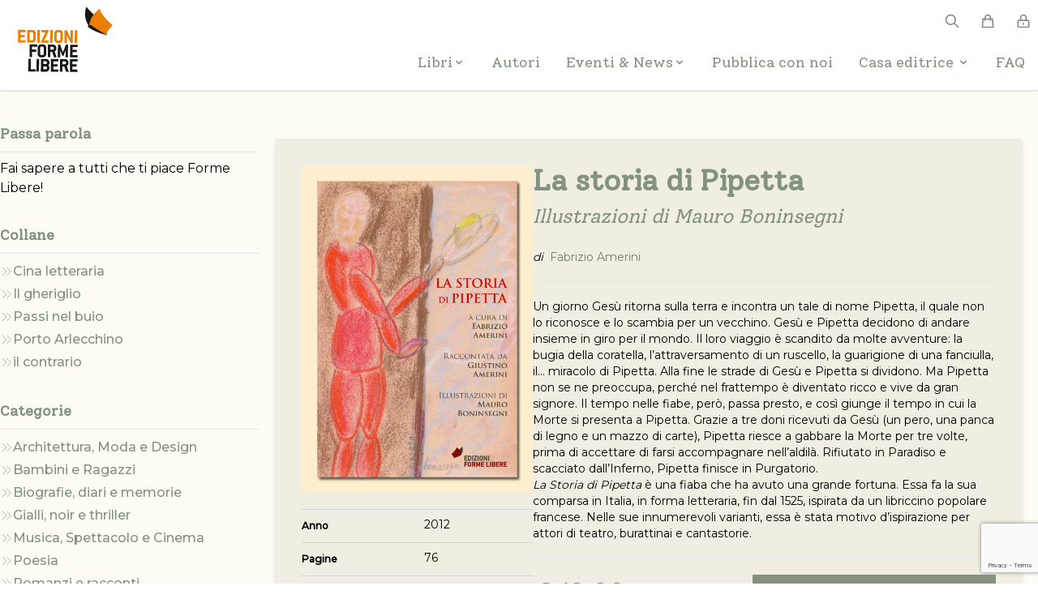

--- FILE ---
content_type: text/html; charset=UTF-8
request_url: https://www.forme-libere.it/libro/la-storia-di-pipetta
body_size: 53337
content:
<!DOCTYPE html>
<html lang="it">

<head>
    <meta charset="UTF-8" />
    <meta name="viewport" content="width=device-width, initial-scale=1.0" />
    <meta name="csrf-token" content="NUHTnKgO9f8g6T0Ub8zx4yNiXWIoPcJBwULhfNol">

            <title>La storia di Pipetta | Edizioni Forme Libere</title>
    
        <meta name="description" content="Un giorno Ges&amp;ugrave; ritorna sulla terra e incontra un tale di nome Pipetta, il quale non lo riconosce e lo scambia per...">
    <link rel="canonical" href="https://www.forme-libere.it/libro/la-storia-di-pipetta"/>

    <meta property="og:title" content="Edizioni Forme Libere"/>
    <meta property="og:site_name" content="Edizioni Forme Libere">
    <meta property="og:url" content="https://www.forme-libere.it/libro/la-storia-di-pipetta"/>
    <meta property="og:image" content="https://www.forme-libere.it/img/logo_edizioni_forme_libere.png"/>
            <meta property="og:type" content="books.book">
        <meta property="books:isbn" content="9788864590370">
        <meta property="og:description"
              content="Un giorno Ges&amp;ugrave; ritorna sulla terra e incontra un tale di nome Pipetta, il quale non lo riconosce e lo scambia per un vecchino. Ges&amp;ugrave; e Pipetta decidono di andare insieme in giro per il mo...">
        <meta property="product:brand" content="Edizioni Forme Libere">
        <meta property="product:availability" content="Disponibile">
        <meta property="product:condition" content="Nuovo">
        <meta property="product:price:amount" content="12">
        <meta property="product:price:currency" content="EUR">
        <meta property="product:retailer_item_id" content="9788864590370">
        <meta property="product:item_group_id" content="Libri">
    
    <!-- Styles -->
    <link href="https://www.forme-libere.it/css/app.css" rel="stylesheet">
    <!-- Livewire Styles --><style >[wire\:loading][wire\:loading], [wire\:loading\.delay][wire\:loading\.delay], [wire\:loading\.inline-block][wire\:loading\.inline-block], [wire\:loading\.inline][wire\:loading\.inline], [wire\:loading\.block][wire\:loading\.block], [wire\:loading\.flex][wire\:loading\.flex], [wire\:loading\.table][wire\:loading\.table], [wire\:loading\.grid][wire\:loading\.grid], [wire\:loading\.inline-flex][wire\:loading\.inline-flex] {display: none;}[wire\:loading\.delay\.none][wire\:loading\.delay\.none], [wire\:loading\.delay\.shortest][wire\:loading\.delay\.shortest], [wire\:loading\.delay\.shorter][wire\:loading\.delay\.shorter], [wire\:loading\.delay\.short][wire\:loading\.delay\.short], [wire\:loading\.delay\.default][wire\:loading\.delay\.default], [wire\:loading\.delay\.long][wire\:loading\.delay\.long], [wire\:loading\.delay\.longer][wire\:loading\.delay\.longer], [wire\:loading\.delay\.longest][wire\:loading\.delay\.longest] {display: none;}[wire\:offline][wire\:offline] {display: none;}[wire\:dirty]:not(textarea):not(input):not(select) {display: none;}:root {--livewire-progress-bar-color: #2299dd;}[x-cloak] {display: none !important;}[wire\:cloak] {display: none !important;}</style>
    <!-- Scripts -->
    <script src="https://www.forme-libere.it/js/app.js" defer></script>
    <link rel="icon" type="image/png" href="https://www.forme-libere.it/img/favicon_edizioni_forme_libere.png" />
    <script src="https://www.google.com/recaptcha/enterprise.js?render=6Le13rgpAAAAAN5JfEOAO8c1_a32-qHzoavJ4op6"></script>
            <script async src="https://www.googletagmanager.com/gtag/js?id=G-J1KQZ6J5ET"></script>
        <script>
            window.dataLayer = window.dataLayer || [];
            function gtag(){dataLayer.push(arguments);}
            gtag('js', new Date());
            gtag('config', 'G-J1KQZ6J5ET');
        </script>
    </head>

<body class="fl-text antialiased">
    <div class="w-full bg-white py-2 drop-shadow relative z-50">
        <div class="container mx-auto px-2 xl:px-0">
            <div class="flex flex-row justify-between items-center">
                <div x-on:click.away="menuMobile = false" class="md:hidden" x-data="{ menuMobile: false }">
                    <button x-on:click="menuMobile = !menuMobile" class="inline-block p-2 mr-2">
                        <svg xmlns="http://www.w3.org/2000/svg"
                            class="h-5 w-5 stroke-current text-gray-fl hover:test-amber-600" fill="none"
                            viewBox="0 0 24 24">
                            <path stroke-linecap="round" stroke-linejoin="round" stroke-width="2"
                                d="M4 6h16M4 12h16M4 18h16" />
                        </svg>
                    </button>
                    <div x-show="menuMobile" x-transition:enter="transition ease-out duration-100"
                        x-transition:enter-start="transform opacity-0 scale-95"
                        x-transition:enter-end="transform opacity-100 scale-100"
                        x-transition:leave="transition ease-in duration-75"
                        x-transition:leave-start="transform opacity-100 scale-100"
                        x-transition:leave-end="transform opacity-0 scale-95"
                        class="absolute left-0 top-0 w-full bg-white origin-left flex flex-row justify-bewteen px-8">
                        <div class="z-20 min-h-screen w-full bg-white py-8">
    <div x-on:click.away="open1 = false" class="relative flex-auto px-4 py-2" x-data="{ open1: false }">
        <button x-on:click="open1 = !open1"
            class="text-gray-fl flex w-full flex-row items-center gap-3 py-1 text-left hover:text-amber-600">
            <h6>Libri</h6>
            <svg fill="currentColor" viewBox="0 0 20 20" :class="{'rotate-180': open1, 'rotate-0': !open1}"
                class="inline h-4 w-4 transform transition-transform duration-200">
                <path fill-rule="evenodd"
                    d="M5.293 7.293a1 1 0 011.414 0L10 10.586l3.293-3.293a1 1 0 111.414 1.414l-4 4a1 1 0 01-1.414 0l-4-4a1 1 0 010-1.414z"
                    clip-rule="evenodd"></path>
            </svg>
        </button>
        <div x-show="open1" x-transition:enter="transition ease-out duration-100 absolute"
            x-transition:enter-start="transform opacity-0 scale-95"
            x-transition:enter-end="transform opacity-100 scale-100" x-transition:leave="transition ease-in duration-75"
            x-transition:leave-start="transform opacity-100 scale-100"
            x-transition:leave-end="transform opacity-0 scale-95" class="">
            <div class="mt-2 w-full rounded-lg border border-neutral-300 bg-white py-4 px-6">
                <a href="https://www.forme-libere.it/categorie/tutte"
                    class="text-gray-fl block w-full py-1 text-left hover:text-amber-600">
                    <p class="max-w-max"> Tutti i libri</p>
                </a>
                <a href="https://www.forme-libere.it/categorie"
                    class="text-gray-fl block w-full py-1 text-left hover:text-amber-600">
                    <p class="max-w-max">Categorie</p>
                </a>
                <a href="https://www.forme-libere.it/collane"
                    class="text-gray-fl block w-full py-1 text-left hover:text-amber-600">
                    <p class="max-w-max"> Collane</p>
                </a>
            </div>
        </div>
    </div>
    <div class="flex-auto px-4 py-2">
        <a href="https://www.forme-libere.it/autori" class="text-gray-fl block w-full py-1 text-left hover:text-amber-600">
            <h6>Autori</h6>
        </a>
    </div>
    <div x-on:click.away="open3 = false" class="relative flex-auto px-4 py-2" x-data="{ open3: false }">
        <button x-on:click="open3 = !open3"
            class="text-gray-fl flex w-full flex-row items-center gap-3 py-1 text-left hover:text-amber-600">
            <h6>Eventi & News</h6>
            <svg fill="currentColor" viewBox="0 0 20 20" :class="{'rotate-180': open3, 'rotate-0': !open3}"
                class="inline h-4 w-4 transform transition-transform duration-200">
                <path fill-rule="evenodd"
                    d="M5.293 7.293a1 1 0 011.414 0L10 10.586l3.293-3.293a1 1 0 111.414 1.414l-4 4a1 1 0 01-1.414 0l-4-4a1 1 0 010-1.414z"
                    clip-rule="evenodd"></path>
            </svg>
        </button>
        <div x-show="open3" x-transition:enter="transition ease-out duration-100 absolute"
            x-transition:enter-start="transform opacity-0 scale-95"
            x-transition:enter-end="transform opacity-100 scale-100" x-transition:leave="transition ease-in duration-75"
            x-transition:leave-start="transform opacity-100 scale-100"
            x-transition:leave-end="transform opacity-0 scale-95" class="">
            <div class="mt-2 w-full rounded-lg border border-neutral-300 bg-white py-4 px-6">
                <a href="https://www.forme-libere.it/news"
                    class="text-gray-fl block w-full py-1 text-left hover:text-amber-600">
                    <p class="max-w-max"> News</p>
                </a>
                <a href="https://www.forme-libere.it/news?type=events"
                    class="text-gray-fl block w-full py-1 text-left hover:text-amber-600">
                    <p class="max-w-max"> Eventi</p>
                </a>
                <a href="https://www.forme-libere.it/news?type=press"
                    class="text-gray-fl block w-full py-1 text-left hover:text-amber-600">
                    <p class="max-w-max"> Rassegna stampa</p>
                </a>
            </div>
        </div>
    </div>
    <div class="flex-auto px-4 py-2">
        <a href="https://www.forme-libere.it/pubblica-con-noi" class="text-gray-fl block w-full py-1 text-left hover:text-amber-600">
            <h6>Pubblica con noi</h6>
        </a>
    </div>
    <div x-on:click.away="open2 = false" class="relative flex-auto px-4 py-2" x-data="{ open2: false }">
        <button x-on:click="open2 = !open2"
            class="text-gray-fl flex w-full flex-row items-center gap-3 py-1 text-left hover:text-amber-600">
            <h6 class="">Casa editrice</h6>
            <svg fill="currentColor" viewBox="0 0 20 20" :class="{'rotate-180': open2, 'rotate-0': !open2}"
                class="ml-1 inline h-4 w-4 transform transition-transform duration-200">
                <path fill-rule="evenodd"
                    d="M5.293 7.293a1 1 0 011.414 0L10 10.586l3.293-3.293a1 1 0 111.414 1.414l-4 4a1 1 0 01-1.414 0l-4-4a1 1 0 010-1.414z"
                    clip-rule="evenodd"></path>
            </svg>
        </button>
        <div x-show="open2" x-transition:enter="transition ease-out duration-100"
            x-transition:enter-start="transform opacity-0 scale-95"
            x-transition:enter-end="transform opacity-100 scale-100" x-transition:leave="transition ease-in duration-75"
            x-transition:leave-start="transform opacity-100 scale-100"
            x-transition:leave-end="transform opacity-0 scale-95" class="">
            <div class="mt-2 w-full rounded-lg border border-neutral-300 bg-white py-4 px-6">
                <div>
        <a href="https://www.forme-libere.it/casa-editrice/chi-siamo" class="w-full block
                ">
        <p class=" py-1 text-gray-fl hover:text-amber-600 "> Chi siamo</p>
    </a>
        <a href="https://www.forme-libere.it/casa-editrice/condizioni-di-vendita" class="w-full block
                ">
        <p class=" py-1 text-gray-fl hover:text-amber-600 "> Condizioni di vendita</p>
    </a>
        <a href="https://www.forme-libere.it/casa-editrice/contatti" class="w-full block
                ">
        <p class=" py-1 text-gray-fl hover:text-amber-600 "> Contatti</p>
    </a>
        <a href="https://www.forme-libere.it/casa-editrice/privacy-policy" class="w-full block
                ">
        <p class=" py-1 text-gray-fl hover:text-amber-600 "> Privacy Policy</p>
    </a>
        <a href="https://www.forme-libere.it/casa-editrice/cookie-policy" class="w-full block
                ">
        <p class=" py-1 text-gray-fl hover:text-amber-600 "> Cookie Policy</p>
    </a>
    </div>
            </div>
        </div>
    </div>
    <div class="flex-auto px-4 py-2">
        <a href="https://www.forme-libere.it/casa-editrice/faq"
            class="text-gray-fl block w-full py-1 text-left hover:text-amber-600">
            <h6>FAQ<h6>
        </a>
    </div>
</div>
                        <button x-on:click="menuMobile = !menuMobile" class="self-start px-4 py-8 mt-2">
                            <svg xmlns="http://www.w3.org/2000/svg"
                                class="h-5 w-5 stroke-current text-gray-fl hover:test-amber-600" fill="none"
                                viewBox="0 0 24 24" stroke="currentColor">
                                <path stroke-linecap="round" stroke-linejoin="round" stroke-width="2"
                                    d="M6 18L18 6M6 6l12 12" />
                            </svg>
                        </button>
                    </div>
                </div>
                <a href="https://www.forme-libere.it" class="pl-10 md:pl-0">
                    <img src="https://www.forme-libere.it/img/logo_edizioni_forme_libere.png" alt="Edizioni Forme Libere"
                        class="mx-auto w-3/4 md:w-full">
                </a>


                <div class="flex flex-col">
                    <div class="flex justify-end">
                        <div class="inline-block p-2 mr-2" x-data="{ search: false }">
                            <button x-on:click="search = !search">
                                <svg xmlns=" http://www.w3.org/2000/svg"
                                    class="h-5 w-5 text-gray-fl stroke-current hover:text-amber-600" fill="none"
                                    fill="none" viewBox="0 0 24 24" stroke="currentColor">
                                    <path stroke-linecap="round" stroke-linejoin="round" stroke-width="2"
                                        d="M21 21l-6-6m2-5a7 7 0 11-14 0 7 7 0 0114 0z" />
                                </svg>
                            </button>
                            <div x-show="search" x-transition:enter="transition ease-out duration-100"
                                x-transition:enter-start="transform opacity-0 scale-95"
                                x-transition:enter-end="transform opacity-100 scale-100"
                                x-transition:leave="transition ease-in duration-75"
                                x-transition:leave-start="transform opacity-100 scale-100"
                                x-transition:leave-end="transform opacity-0 scale-95" class="absolute h-screen w-full inset-0">
                                <div class="bg-gray-500 opacity-75 h-full w-full"></div>
                                <div x-on:click.away="search = false">
                                    <div class="absolute inset-0 mx-auto z-30 mt-12 w-full sm:max-w-4xl lg:max-w-6xl min-h-min">
    <form action="https://www.forme-libere.it/ricerca" id="fl.searchFrm" name="fl.searchFrm" method="GET">
        <div class="flex flex-row py-6 px-6 gap-4 items-center bg-white w-full rounded-lg">
            <input name="q" id="q" type="text"
                class="border border-gray-300 text-gray-600 focus:border-blue-300 focus:ring focus:ring-blue-200 focus:ring-opacity-50 h-10 block w-full rounded-lg focus:rounded-lg text-sm py-2 px-2 outline-none"
                placeholder="Per titolo, autore o IBSN">
            <button
                class="rounded-lg border border-amber-600 text-amber-600 hover:text-white hover:bg-orange-400 hover:border-transparent px-3 h-10">
                Cerca
            </button>
        </div>
    </form>
</div>
                                </div>
                            </div>
                        </div>
                        <div>
                            <a href="https://www.forme-libere.it/carrello" class="inline-block p-2 mr-2 ">
                                                                <svg xmlns="http://www.w3.org/2000/svg"
                                    class="h-5 w-5 text-gray-fl stroke-current hover:text-amber-600" fill="none"
                                    viewBox="0 0 24 24">
                                    <path stroke-linecap="round" stroke-linejoin="round" stroke-width="2"
                                        d="M16 11V7a4 4 0 00-8 0v4M5 9h14l1 12H4L5 9z" />
                                </svg>
                            </a>
                        </div>
                                                <div>
                            <a href="https://www.forme-libere.it/login" class="inline-block p-2 ">
                                <svg xmlns="http://www.w3.org/2000/svg"
                                    class="h-5 w-5 text-gray-fl stroke-current hover:text-amber-600" fill="none"
                                    viewBox="0 0 24 24">
                                    <path stroke-linecap="round" stroke-linejoin="round" stroke-width="2"
                                        d="M12 15v2m-6 4h12a2 2 0 002-2v-6a2 2 0 00-2-2H6a2 2 0 00-2 2v6a2 2 0 002 2zm10-10V7a4 4 0 00-8 0v4h8z" />
                                </svg>
                            </a>
                        </div>
                                            </div>
                    <div class="w-full">
                        <div class="mt-2 hidden md:block hover:text-amber-600">
                            <nav class="flex flex-row">
    <div @click.away="open1 = false" class="relative flex-auto px-4" x-data="{ open1: false }">
        <button @click="open1 = !open1"
            class="fl-serif text-lg text-gray-fl flex w-full flex-row items-center gap-3 py-1 text-left hover:text-amber-600">
            <h6>Libri</h6>
            <svg fill="currentColor" viewBox="0 0 20 20" :class="{'rotate-180': open1, 'rotate-0': !open1}"
                class="inline h-4 w-4 transform transition-transform duration-200">
                <path fill-rule="evenodd"
                    d="M5.293 7.293a1 1 0 011.414 0L10 10.586l3.293-3.293a1 1 0 111.414 1.414l-4 4a1 1 0 01-1.414 0l-4-4a1 1 0 010-1.414z"
                    clip-rule="evenodd"></path>
            </svg>
        </button>
        <div x-show="open1" x-transition:enter="transition ease-out duration-100 absolute z-50"
            x-transition:enter-start="transform opacity-0 scale-95" x-transition:enter-end="transform opacity-100 scale-100"
            x-transition:leave="transition ease-in duration-75" x-transition:leave-start="transform opacity-100 scale-100"
            x-transition:leave-end="transform opacity-0 scale-95" class="absolute w-full origin-top-right z-50">
            <div class="w-max rounded-lg border border-neutral-300 bg-white py-4 px-6  z-50">
                <a href="https://www.forme-libere.it/categorie/tutte"
                    class="text-gray-fl block w-full py-1 text-left hover:text-amber-600">
                    <p class="max-w-max"> Tutti i libri</p>
                </a>
                <a href="https://www.forme-libere.it/categorie"
                    class="text-gray-fl block w-full py-1 text-left hover:text-amber-600">
                    <p class="max-w-max">Categorie</p>
                </a>
                <a href="https://www.forme-libere.it/collane"
                    class="text-gray-fl block w-full py-1 text-left hover:text-amber-600">
                    <p class="max-w-max"> Collane</p>
                </a>
            </div>
        </div>
    </div>
    <div class="flex-auto px-4">
        <a href="https://www.forme-libere.it/autori" class="fl-serif text-lg text-gray-fl block w-full py-1 text-left hover:text-amber-600">
            <h6>Autori</h6>
        </a>
    </div>
    <div @click.away="open3 = false" class="relative flex-auto px-4" x-data="{ open3: false }">
        <button @click="open3 = !open3"
            class="fl-serif text-lg text-gray-fl flex w-full flex-row items-center gap-3 py-1 text-left hover:text-amber-600">
            <h6>Eventi & News</h6>
            <svg fill="currentColor" viewBox="0 0 20 20" :class="{'rotate-180': open3, 'rotate-0': !open3}"
                class="inline h-4 w-4 transform transition-transform duration-200">
                <path fill-rule="evenodd"
                    d="M5.293 7.293a1 1 0 011.414 0L10 10.586l3.293-3.293a1 1 0 111.414 1.414l-4 4a1 1 0 01-1.414 0l-4-4a1 1 0 010-1.414z"
                    clip-rule="evenodd"></path>
            </svg>
        </button>
        <div x-show="open3" x-transition:enter="transition ease-out duration-100 absolute"
            x-transition:enter-start="transform opacity-0 scale-95" x-transition:enter-end="transform opacity-100 scale-100"
            x-transition:leave="transition ease-in duration-75" x-transition:leave-start="transform opacity-100 scale-100"
            x-transition:leave-end="transform opacity-0 scale-95" class="absolute z-50 w-full origin-top-right">
            <div class="w-max rounded-lg border border-neutral-300 bg-white py-4 px-6">
                <a href="https://www.forme-libere.it/news"
                    class="text-gray-fl block w-full py-1 text-left hover:text-amber-600">
                    <p class="max-w-max"> News</p>
                </a>
                <a href="https://www.forme-libere.it/news?type=events"
                    class="text-gray-fl block w-full py-1 text-left hover:text-amber-600">
                    <p class="max-w-max"> Eventi</p>
                </a>
                <a href="https://www.forme-libere.it/news?type=press"
                    class="text-gray-fl block w-full py-1 text-left hover:text-amber-600">
                    <p class="max-w-max"> Rassegna stampa</p>
                </a>
            </div>
        </div>
    </div>
    <div class="flex-auto px-4">
        <a href="https://www.forme-libere.it/pubblica-con-noi" class="fl-serif text-lg text-gray-fl block w-full py-1 text-left hover:text-amber-600">
            <h6>Pubblica con noi</h6>
        </a>
    </div>
    <div @click.away="open2 = false" class="relative flex-auto px-4" x-data="{ open2: false }">
        <button @click="open2 = !open2"
            class="fl-serif text-lg text-gray-fl flex w-full flex-row items-center gap-3 py-1 text-left hover:text-amber-600">
            <h6 class="">Casa editrice</h6>
            <svg fill="currentColor" viewBox="0 0 20 20" :class="{'rotate-180': open2, 'rotate-0': !open2}"
                class="ml-1 inline h-4 w-4 transform transition-transform duration-200">
                <path fill-rule="evenodd"
                    d="M5.293 7.293a1 1 0 011.414 0L10 10.586l3.293-3.293a1 1 0 111.414 1.414l-4 4a1 1 0 01-1.414 0l-4-4a1 1 0 010-1.414z"
                    clip-rule="evenodd"></path>
            </svg>
        </button>
        <div x-show="open2" x-transition:enter="transition ease-out duration-100"
            x-transition:enter-start="transform opacity-0 scale-95" x-transition:enter-end="transform opacity-100 scale-100"
            x-transition:leave="transition ease-in duration-75" x-transition:leave-start="transform opacity-100 scale-100"
            x-transition:leave-end="transform opacity-0 scale-95" class="absolute z-10 w-full origin-top-right">
            <div class="w-max rounded-lg border border-neutral-300 bg-white py-4 px-6">
                <div>
        <a href="https://www.forme-libere.it/casa-editrice/chi-siamo" class="w-full block
                ">
        <p class=" py-1 text-gray-fl hover:text-amber-600 "> Chi siamo</p>
    </a>
        <a href="https://www.forme-libere.it/casa-editrice/condizioni-di-vendita" class="w-full block
                ">
        <p class=" py-1 text-gray-fl hover:text-amber-600 "> Condizioni di vendita</p>
    </a>
        <a href="https://www.forme-libere.it/casa-editrice/contatti" class="w-full block
                ">
        <p class=" py-1 text-gray-fl hover:text-amber-600 "> Contatti</p>
    </a>
        <a href="https://www.forme-libere.it/casa-editrice/privacy-policy" class="w-full block
                ">
        <p class=" py-1 text-gray-fl hover:text-amber-600 "> Privacy Policy</p>
    </a>
        <a href="https://www.forme-libere.it/casa-editrice/cookie-policy" class="w-full block
                ">
        <p class=" py-1 text-gray-fl hover:text-amber-600 "> Cookie Policy</p>
    </a>
    </div>
            </div>
        </div>
    </div>
    <div class="flex-auto px-4">
        <a href="https://www.forme-libere.it/casa-editrice/faq"
            class="fl-serif text-lg text-gray-fl block w-full py-1 text-left hover:text-amber-600">
            <h6>FAQ<h6>
        </a>
    </div>
</nav>
                        </div>
                    </div>
                </div>
            </div>
        </div>
    </div>

    <div class="w-full min-h-screen bg-[#FDFCF4] z-0">
        <div class="container mx-auto px-5 xl:px-0 py-10">
            
<div class="flex flex-col-reverse md:flex-row gap-12">

    <div class="md:w-1/4">
        <div>
    <div>
        <h3 class="font-bold fl-serif text-lg text-gray-fl border-b border-gray-200 pb-2">Passa parola</h3>
        <p class="pt-2">Fai sapere a tutti che ti piace Forme Libere!</p>
        <div class="mt-2">
            <div class="addthis_inline_share_toolbox_1l1z"></div>
        </div>
    </div>
    <div class="mt-8 text-gray-fl">
        <h3 class="font-bold fl-serif text-lg text-gray-fl border-b border-gray-200 pb-2 mb-2">Collane</h3>
                <div class="flex flex-row gap-2 py-0.5">
            <div class="w-4">
                <svg xmlns="http://www.w3.org/2000/svg" class="h-4 w-4 stroke-current text-gray-fl mt-1" fill="none"
                    viewBox="0 0 24 24" stroke="currentColor">
                    <path stroke-linecap="round" stroke-linejoin="round" stroke-width="1" d="M13 5l7 7-7 7M5 5l7 7-7 7" />
                </svg>
            </div>
            <a href="https://www.forme-libere.it/collane/cina-letteraria" class="font-medium hover:underline">
                Cina letteraria
            </a>
        </div>
                <div class="flex flex-row gap-2 py-0.5">
            <div class="w-4">
                <svg xmlns="http://www.w3.org/2000/svg" class="h-4 w-4 stroke-current text-gray-fl mt-1" fill="none"
                    viewBox="0 0 24 24" stroke="currentColor">
                    <path stroke-linecap="round" stroke-linejoin="round" stroke-width="1" d="M13 5l7 7-7 7M5 5l7 7-7 7" />
                </svg>
            </div>
            <a href="https://www.forme-libere.it/collane/il-gheriglio" class="font-medium hover:underline">
                Il gheriglio
            </a>
        </div>
                <div class="flex flex-row gap-2 py-0.5">
            <div class="w-4">
                <svg xmlns="http://www.w3.org/2000/svg" class="h-4 w-4 stroke-current text-gray-fl mt-1" fill="none"
                    viewBox="0 0 24 24" stroke="currentColor">
                    <path stroke-linecap="round" stroke-linejoin="round" stroke-width="1" d="M13 5l7 7-7 7M5 5l7 7-7 7" />
                </svg>
            </div>
            <a href="https://www.forme-libere.it/collane/passi-nel-buio" class="font-medium hover:underline">
                Passi nel buio
            </a>
        </div>
                <div class="flex flex-row gap-2 py-0.5">
            <div class="w-4">
                <svg xmlns="http://www.w3.org/2000/svg" class="h-4 w-4 stroke-current text-gray-fl mt-1" fill="none"
                    viewBox="0 0 24 24" stroke="currentColor">
                    <path stroke-linecap="round" stroke-linejoin="round" stroke-width="1" d="M13 5l7 7-7 7M5 5l7 7-7 7" />
                </svg>
            </div>
            <a href="https://www.forme-libere.it/collane/porto-arlecchino" class="font-medium hover:underline">
                Porto Arlecchino
            </a>
        </div>
                <div class="flex flex-row gap-2 py-0.5">
            <div class="w-4">
                <svg xmlns="http://www.w3.org/2000/svg" class="h-4 w-4 stroke-current text-gray-fl mt-1" fill="none"
                    viewBox="0 0 24 24" stroke="currentColor">
                    <path stroke-linecap="round" stroke-linejoin="round" stroke-width="1" d="M13 5l7 7-7 7M5 5l7 7-7 7" />
                </svg>
            </div>
            <a href="https://www.forme-libere.it/collane/il-contrario" class="font-medium hover:underline">
                il contrario
            </a>
        </div>
            </div>

    <div class="mt-8 text-gray-fl">
        <h3 class="font-bold fl-serif text-lg text-gray-fl border-b border-gray-200 pb-2 mb-2">Categorie</h3>
                <div class="flex flex-row gap-2 py-0.5">
            <div class="w-4">
                <svg xmlns="http://www.w3.org/2000/svg" class="h-4 w-4 stroke-current text-gray-fl mt-1" fill="none"
                     viewBox="0 0 24 24" stroke="currentColor">
                    <path stroke-linecap="round" stroke-linejoin="round" stroke-width="1" d="M13 5l7 7-7 7M5 5l7 7-7 7" />
                </svg>
            </div>
            <a href="https://www.forme-libere.it/categorie/architettura-moda-e-design" class="font-medium hover:underline">
                Architettura, Moda e Design
            </a>
        </div>

                <div class="flex flex-row gap-2 py-0.5">
            <div class="w-4">
                <svg xmlns="http://www.w3.org/2000/svg" class="h-4 w-4 stroke-current text-gray-fl mt-1" fill="none"
                     viewBox="0 0 24 24" stroke="currentColor">
                    <path stroke-linecap="round" stroke-linejoin="round" stroke-width="1" d="M13 5l7 7-7 7M5 5l7 7-7 7" />
                </svg>
            </div>
            <a href="https://www.forme-libere.it/categorie/bambini-e-ragazzi" class="font-medium hover:underline">
                Bambini e Ragazzi
            </a>
        </div>

                <div class="flex flex-row gap-2 py-0.5">
            <div class="w-4">
                <svg xmlns="http://www.w3.org/2000/svg" class="h-4 w-4 stroke-current text-gray-fl mt-1" fill="none"
                     viewBox="0 0 24 24" stroke="currentColor">
                    <path stroke-linecap="round" stroke-linejoin="round" stroke-width="1" d="M13 5l7 7-7 7M5 5l7 7-7 7" />
                </svg>
            </div>
            <a href="https://www.forme-libere.it/categorie/biografie-diari-e-memorie" class="font-medium hover:underline">
                Biografie, diari e memorie
            </a>
        </div>

                <div class="flex flex-row gap-2 py-0.5">
            <div class="w-4">
                <svg xmlns="http://www.w3.org/2000/svg" class="h-4 w-4 stroke-current text-gray-fl mt-1" fill="none"
                     viewBox="0 0 24 24" stroke="currentColor">
                    <path stroke-linecap="round" stroke-linejoin="round" stroke-width="1" d="M13 5l7 7-7 7M5 5l7 7-7 7" />
                </svg>
            </div>
            <a href="https://www.forme-libere.it/categorie/gialli-noir-e-thriller" class="font-medium hover:underline">
                Gialli, noir e thriller
            </a>
        </div>

                <div class="flex flex-row gap-2 py-0.5">
            <div class="w-4">
                <svg xmlns="http://www.w3.org/2000/svg" class="h-4 w-4 stroke-current text-gray-fl mt-1" fill="none"
                     viewBox="0 0 24 24" stroke="currentColor">
                    <path stroke-linecap="round" stroke-linejoin="round" stroke-width="1" d="M13 5l7 7-7 7M5 5l7 7-7 7" />
                </svg>
            </div>
            <a href="https://www.forme-libere.it/categorie/musica-spettacolo-e-cinema" class="font-medium hover:underline">
                Musica, Spettacolo e Cinema
            </a>
        </div>

                <div class="flex flex-row gap-2 py-0.5">
            <div class="w-4">
                <svg xmlns="http://www.w3.org/2000/svg" class="h-4 w-4 stroke-current text-gray-fl mt-1" fill="none"
                     viewBox="0 0 24 24" stroke="currentColor">
                    <path stroke-linecap="round" stroke-linejoin="round" stroke-width="1" d="M13 5l7 7-7 7M5 5l7 7-7 7" />
                </svg>
            </div>
            <a href="https://www.forme-libere.it/categorie/poesia" class="font-medium hover:underline">
                Poesia
            </a>
        </div>

                <div class="flex flex-row gap-2 py-0.5">
            <div class="w-4">
                <svg xmlns="http://www.w3.org/2000/svg" class="h-4 w-4 stroke-current text-gray-fl mt-1" fill="none"
                     viewBox="0 0 24 24" stroke="currentColor">
                    <path stroke-linecap="round" stroke-linejoin="round" stroke-width="1" d="M13 5l7 7-7 7M5 5l7 7-7 7" />
                </svg>
            </div>
            <a href="https://www.forme-libere.it/categorie/romanzi-e-racconti" class="font-medium hover:underline">
                Romanzi e racconti
            </a>
        </div>

                <div class="flex flex-row gap-2 py-0.5">
            <div class="w-4">
                <svg xmlns="http://www.w3.org/2000/svg" class="h-4 w-4 stroke-current text-gray-fl mt-1" fill="none"
                     viewBox="0 0 24 24" stroke="currentColor">
                    <path stroke-linecap="round" stroke-linejoin="round" stroke-width="1" d="M13 5l7 7-7 7M5 5l7 7-7 7" />
                </svg>
            </div>
            <a href="https://www.forme-libere.it/categorie/viaggi-e-turismo" class="font-medium hover:underline">
                Viaggi e Turismo
            </a>
        </div>

            </div>

    <div class="flex flex-col mt-8">
        <h3 class="font-bold fl-serif text-lg text-gray-fl border-b border-gray-200 pb-2">Resta aggiornato</h3>
        <p class="pt-2">Vuoi rimanere informato su tutte le novità di Edizioni Forme Libere?</p>
        <button class="px-3 py-2 rounded-lg bg-orange-400 hover:bg-orange-500 mt-2 text-white mx-auto">Seguici</button>
    </div>
</div>
    </div>

    <div class="md:w-3/4">
        <div class="p-5 h-full mb-5">

    <div class="">
        
    </div>

    <div>
        <div itemscope itemtype="https://schema.org/Book" class="flex flex-col md:flex-row gap-5 bg-[#F0EEE2] drop-shadow-md p-8">
                <div class="md:w-1/3">
                    <img src="https://cdn.tangramgroup.it/1570/9788864590370.jpg" itemprop="image">
                    
                                            <!-- Go to www.addthis.com/dashboard to customize your tools -->
                        <div class="addthis_inline_share_toolbox_1l1z mt-3"></div>
                    
                    <div class="grid grid-cols-1 mt-5 text-sm">
                        <div class="border-t border-gray-300 py-2">
                            <div class="grid grid-cols-1 lg:grid-cols-2 gap-4">
                                <p class="font-bold text-xs py-1"> Anno </p>
                                <p itemprop="numberOfPages"> 2012 </p>
                            </div>
                        </div>
                        <div class="border-t border-gray-300 py-2">
                            <div class="grid grid-cols-1 lg:grid-cols-2 gap-4">
                                <p class="font-bold text-xs py-1"> Pagine </p>
                                <p itemprop="numberOfPages"> 76 </p>
                            </div>
                        </div>

                        <div class="border-t border-gray-300 py-2">
                            <div class="grid grid-cols-1 lg:grid-cols-2 gap-4">
                                <p class="font-bold text-xs py-1"> Formato </p>
                                <p itemprop="numberOfPages"> cm 14,8 x 211 </p>
                            </div>
                        </div>

                        <div class="border-t border-gray-300 py-2">
                            <div class="grid grid-cols-1 lg:grid-cols-2 gap-4">
                                <p class="font-bold text-xs py-1"> IBSN </p>
                                <p itemprop="isbn"> 9788864590370 </p>
                            </div>
                        </div>

                        <div class="border-t border-gray-300 py-2">
                            <div class="grid grid-cols-1 lg:grid-cols-2 gap-4">
                                <p class="font-bold text-xs py-1"> Categoria </p>
                                <div class="">
                                    <a href="https://www.forme-libere.it/categorie/categoria"
                                        class="hover:underline hover:text-gray-fl-dark">
                                                                                                                                    <a href="https://www.forme-libere.it/categorie/bambini-e-ragazzi"
                                                    class="hover:underline hover:text-gray-fl-dark">
                                                    <p class="text-gray-fl hover:text-gray-fl-dark" itemprop="genre">
                                                        Bambini e Ragazzi
                                                    </p>
                                                </a>
                                                                                                                        </a>
                                </div>
                            </div>
                        </div>
                                            </div>
                </div>
                <div class="md:w-2/3">
                    <div class="flex flex-row justify-between">
                        <div class="text-gray-fl">
                            <h1 class="fl-serif text-4xl font-bold text-gray-fl" itemprop="name">La storia di Pipetta</h1>
                            <p class="fl-serif text-2xl text-gray-fl italic mt-2" itemprop="alternateName">Illustrazioni di Mauro Boninsegni</p>
                        </div>
                        <div>
                                                    </div>
                    </div>

                    
                    
                                                                        <div class="text-sm mt-6">
                                <span class="italic mr-1">di</span>
                                                                                                        <a
                                        href="https://www.forme-libere.it/autore/fabrizio-amerini"
                                        class="text-gray-fl-dark hover:underline"
                                        itemprop="author"
                                    >
                                        Fabrizio Amerini
                                    </a>
                                                            </div>
                                            
                    <hr class="my-5">

                    
                    <div class="text-sm" itemprop="description">
                        <p>Un giorno Ges&ugrave; ritorna sulla terra e incontra un tale di nome Pipetta, il quale non lo riconosce e lo scambia per un vecchino. Ges&ugrave; e Pipetta decidono di andare insieme in giro per il mondo. Il loro viaggio &egrave; scandito da molte avventure: la bugia della coratella, l&rsquo;attraversamento di un ruscello, la guarigione di una fanciulla, il&hellip; miracolo di Pipetta. Alla fine le strade di Ges&ugrave; e Pipetta si dividono. Ma Pipetta non se ne preoccupa, perch&eacute; nel frattempo &egrave; diventato ricco e vive da gran signore. Il tempo nelle fiabe, per&ograve;, passa presto, e cos&igrave; giunge il tempo in cui la Morte si presenta a Pipetta. Grazie a tre doni ricevuti da Ges&ugrave; (un pero, una panca di legno e un mazzo di carte), Pipetta riesce a gabbare la Morte per tre volte, prima di accettare di farsi accompagnare nell&rsquo;aldil&agrave;. Rifiutato in Paradiso e scacciato dall&rsquo;Inferno, Pipetta finisce in Purgatorio.</p>

<p><i>La Storia di Pipetta </i>&egrave; una fiaba che ha avuto una grande fortuna. Essa fa la sua comparsa in Italia, in forma letteraria, fin dal 1525, ispirata da un libriccino popolare francese. Nelle sue innumerevoli varianti, essa &egrave; stata motivo d&rsquo;ispirazione per attori di teatro, burattinai e cantastorie.</p>

                    </div>

                    <hr class="my-5">

                    <div class="flex flex-row justify-between font-Oswald">
                        <div itemprop="price" class="fl-serif text-3xl text-gray-fl font-bold py-1">
                            € 12,00
                        </div>
                        <form name="addToCart" action="https://www.forme-libere.it/carrello" method="post">
                            <input type="hidden" name="publishing_house" value="www.forme-libere.it">
                            <input type="hidden" name="id" value="876">
                            <input type="hidden" name="quantity" value="1">
                            <input type="hidden" name="_token" value="NUHTnKgO9f8g6T0Ub8zx4yNiXWIoPcJBwULhfNol" autocomplete="off">                            <button type="submit"
                                class="bg-gray-fl hover:bg-gray-fl-dark rounded-none text-white font-bold text-center fl-serif text-lg px-3 py-3 w-full md:w-[300px]">
                                <i class="fas fa-cart-plus pr-1"></i>
                                Aggiungi al carrello
                            </button>
                        </form>
                    </div>

                </div>
            </div>
                        <div class="bg-gray-fl-light w-full shadow-xl p-8 mt-12">
                <div>
                    <h2 class="font-bold fl-serif text-xl text-gray-fl">
                        Novità
                    </h2>
                </div>
                <div class="mt-6 grid xl:grid-cols-3 gap-6">
                                            <div
    class="bg-white px-4 py-4"
    itemscope
    itemtype="https://schema.org/Book"
>
    <div
        class="flex w-full flex-row mb-5"
    >
        <div class="flex-none md:w-32 mr-5">
            <a href="https://www.forme-libere.it/libro/scampoli-di-ricordi" itemprop="url">
                <img
                    src="https://cdn.tangramgroup.it/5353/9788864590783.jpg"
                    alt="kOYytrUBTELZrvvmczks8zw0xFyfVb-metaOTc4ODg2NDU5MDc4My5qcGc=-"
                    itemprop="image"
                    class="w-32"
                >
            </a>
        </div>
        <div class="grow">
            <p class="text-sm">
                In Scampoli di ricordi Helene Flöss intreccia vicende personali e storia collettiva, restituendo dall’interno il Sudtirolo degli anni del fa...
            </p>
        </div>
    </div>
    <div>
        <a href="https://www.forme-libere.it/libro/scampoli-di-ricordi" itemprop="url">
            <h6
                class="fl-serif text-lg font-bold text-center text-orange-400 hover:underline leading-6"
                itemprop="name"
            >Scampoli di ricordi</h6>
        </a>
        
                                    <div class="text-center text-xs pt-2">
                    <span class="italic mr-1">di</span>
                                                                    <a
                            href="https://www.forme-libere.it/autore/helene-floss"
                            class="text-gray-fl-dark hover:underline"
                            itemprop="author"
                        >
                            Helene Flöss
                        </a>
                                    </div>
                                                <div class="text-center text-xs ">
                    <span class="italic mr-1">tradotto da</span>
                                                                    <a
                            href="https://www.forme-libere.it/autore/valentina-russo"
                            class="text-gray-fl-dark hover:underline"
                            itemprop="author"
                        >
                            Valentina Russo
                        </a>
                                    </div>
                        </div>
</div>
                                                                    <div
    class="bg-white px-4 py-4"
    itemscope
    itemtype="https://schema.org/Book"
>
    <div
        class="flex w-full flex-row mb-5"
    >
        <div class="flex-none md:w-32 mr-5">
            <a href="https://www.forme-libere.it/libro/saghe-islandesi" itemprop="url">
                <img
                    src="https://cdn.tangramgroup.it/5292/9788864591117.jpg"
                    alt="MJhH8tbLACHvvtS3aB4AhhcBe2pMq6-metaOTc4ODg2NDU5MTExNy5qcGc=-"
                    itemprop="image"
                    class="w-32"
                >
            </a>
        </div>
        <div class="grow">
            <p class="text-sm">
                La saga di Ketill salmone e la saga di Grímr guancialanuta sono due testi composti in Islanda tra il XIII e il XIV secolo e raccontano le fa...
            </p>
        </div>
    </div>
    <div>
        <a href="https://www.forme-libere.it/libro/saghe-islandesi" itemprop="url">
            <h6
                class="fl-serif text-lg font-bold text-center text-orange-400 hover:underline leading-6"
                itemprop="name"
            >Saghe islandesi</h6>
        </a>
        
                                    <div class="text-center text-xs pt-2">
                    <span class="italic mr-1">a cura di</span>
                                                                    <a
                            href="https://www.forme-libere.it/autore/ruben-gavilli"
                            class="text-gray-fl-dark hover:underline"
                            itemprop="author"
                        >
                            Ruben Gavilli
                        </a>
                                    </div>
                        </div>
</div>
                                                                    <div
    class="bg-white px-4 py-4"
    itemscope
    itemtype="https://schema.org/Book"
>
    <div
        class="flex w-full flex-row mb-5"
    >
        <div class="flex-none md:w-32 mr-5">
            <a href="https://www.forme-libere.it/libro/scarpone-della-pace" itemprop="url">
                <img
                    src="https://cdn.tangramgroup.it/4537/9788864591094.jpg"
                    alt="WiphKyFTu2cWfbfpm7rxvfcuJcpy7H-metaOTc4ODg1NTEyMTA5NC5qcGc=-"
                    itemprop="image"
                    class="w-32"
                >
            </a>
        </div>
        <div class="grow">
            <p class="text-sm">
                Scarpone della pace è il poema di Ada, una nonna bambina, che assieme al trisavolo Cenci attraversa le guerre e le persone in cerca di segni...
            </p>
        </div>
    </div>
    <div>
        <a href="https://www.forme-libere.it/libro/scarpone-della-pace" itemprop="url">
            <h6
                class="fl-serif text-lg font-bold text-center text-orange-400 hover:underline leading-6"
                itemprop="name"
            >Scarpone della pace</h6>
        </a>
        
                                    <div class="text-center text-xs pt-2">
                    <span class="italic mr-1">di</span>
                                                                    <a
                            href="https://www.forme-libere.it/autore/claudia-contin-arlecchino"
                            class="text-gray-fl-dark hover:underline"
                            itemprop="author"
                        >
                            Claudia Contin Arlecchino
                        </a>
                                    </div>
                        </div>
</div>
                                                                    </div>
            </div>
    </div>

    <div class="">
        
    </div>

</div>

    </div>

</div>


        </div>
    </div>

    
    <footer
        class="w-full mt-20 bg-[#829280]"
    >
        <div class="container mx-auto px-5 py-10 xl:px-0 flex flex-col text-white">
            <section>
<div class="flex flex-row justify-between gap-5 py-5">
    <div class="w-1/3 mb-5 md:mb-0">
        <img
            src="https://www.forme-libere.it/img/edizioni_forme_libere.png"
            alt="Edizioni Forme Libere"
            class="h-16 md:ml-0"
        />
        
    </div>
    
    <div class="w-2/3 flex justify-end">
        <div>
            <div>
                <h5 class="font-PlayfairDisplay font-bold uppercase text-xl">Contatti</h5>
                <div class="w-10 border-b-2 border-gray-300 my-5"></div>
            </div>
            <div class="text-white">
                <ul class="">
                    <li>Via dei Casai, 6 <br>
                        <span class="font-sans">38123</span> Trento - Italia
                    </li>
                    <li>&nbsp;</li>
                    <li class="text-sm">
                        <a href="https://www.tangramgroup.it" target="_blank" class="text-white hover:text-orange-400 duration-300">
                            Gruppo Editoriale Tangram Srl
                        </a>
                    </li>
                    <li class="text-sm">C.F./P.IVA: <span class="font-sans">IT02105800227</span></li>
                    <li class="text-sm">Codice Univoco Destinatario: <span class="font-sans">M5UXCR1</span></li>
                    <li class="text-sm">CCIAA/REA: <span class="font-sans">TN200611</span></li>
                    
                    <li>&nbsp;</li>
                    <li class="text-sm">
                        <a
                            href="https://www.forme-libere.it/privacy-policy"
                            class="text-white hover:text-orange-400 duration-300"
                        >
                            Privacy &amp; Cookie policy
                        </a>
                    </li>
                </ul>
            </div>
        </div>
    </div>
</div>
<div class="w-full mx-auto flex justify-between border-t border-gray-300 py-10 text-white text-xs">
    <div class="px-10 md:px-0 text-center md:text-left"><span class="text-orange-400">Gruppo Editoriale Tangram Srl</span> @ 2023. All right reserved.</div>
    <div>
        <a
            href="#"
            class="grid bg-black text-white w-10 h-10 hover:bg-orange-400 duration-300"
        >
            <svg xmlns="http://www.w3.org/2000/svg" fill="none" viewBox="0 0 24 24" stroke-width="1.5" stroke="currentColor"
                 class="w-4 h-4 place-self-center hover:-translate-y-2 duration-300"
            >
                <path stroke-linecap="round" stroke-linejoin="round" d="M4.5 10.5L12 3m0 0l7.5 7.5M12 3v18" />
            </svg>
        </a>
    </div>
</div>
</section>
        </div>
    </footer>

        
    <div wire:snapshot="{&quot;data&quot;:{&quot;showBanner&quot;:true},&quot;memo&quot;:{&quot;id&quot;:&quot;lZbDxZKog5cIn14JLZtJ&quot;,&quot;name&quot;:&quot;cookie-banner&quot;,&quot;path&quot;:&quot;libro\/la-storia-di-pipetta&quot;,&quot;method&quot;:&quot;GET&quot;,&quot;children&quot;:[],&quot;scripts&quot;:[],&quot;assets&quot;:[],&quot;errors&quot;:[],&quot;locale&quot;:&quot;it&quot;},&quot;checksum&quot;:&quot;da860d4fc137fcf90717304d8c1cbd68e41cacddd1e5d75492e2431aac3f40c7&quot;}" wire:effects="[]" wire:id="lZbDxZKog5cIn14JLZtJ">
        <script type="text/javascript">
        var _iub = _iub || [];
        _iub.csConfiguration = {"floatingPreferencesButtonDisplay":"anchored-center-left","perPurposeConsent":true,"siteId":3732738,"whitelabel":false,"cookiePolicyId":32793057,"lang":"it", "banner":{ "acceptButtonDisplay":true,"closeButtonRejects":true,"customizeButtonDisplay":true,"explicitWithdrawal":true,"listPurposes":true,"position":"float-bottom-center" }};
    </script>
    <script type="text/javascript" src="//cs.iubenda.com/sync/651195.js"></script>
    <script type="text/javascript" src="//cdn.iubenda.com/cs/iubenda_cs.js" charset="UTF-8" async></script>
    <!-- Aggiungi questo script dopo i script di iubenda -->
    <script type="text/javascript">
        function hideIubendaButton() {
            if (_iub.cs.options.banner.status === 'accepted') {
                const iubendaButton = document.querySelector('#iubenda-cs-button');
                if (iubendaButton) {
                    iubendaButton.style.display = 'none';
                }
            }
        }

        // Attendi che iubenda sia caricato
        window.addEventListener('load', function() {
            if (typeof _iub !== 'undefined') {
                _iub.cs.on('consentGiven', function() {
                    hideIubendaButton();
                });
                // Controlla anche al caricamento della pagina
                hideIubendaButton();
            }
        });
    </script>
</div>

    <script src="https://www.forme-libere.it/vendor/livewire/livewire.min.js?id=df3a17f2"   data-csrf="NUHTnKgO9f8g6T0Ub8zx4yNiXWIoPcJBwULhfNol" data-update-uri="/livewire/update" data-navigate-once="true"></script>
            <!-- Go to www.addthis.com/dashboard to customize your tools -->
        <script type="text/javascript" src="//s7.addthis.com/js/300/addthis_widget.js#pubid=ra-5a854a3363f3fd0e"></script>
        <script>
        window.onSubmit = function(token) {
            document.getElementById("contact-form").submit();
        }
    </script>
</body>
</html>


--- FILE ---
content_type: text/html; charset=utf-8
request_url: https://www.google.com/recaptcha/enterprise/anchor?ar=1&k=6Le13rgpAAAAAN5JfEOAO8c1_a32-qHzoavJ4op6&co=aHR0cHM6Ly93d3cuZm9ybWUtbGliZXJlLml0OjQ0Mw..&hl=en&v=N67nZn4AqZkNcbeMu4prBgzg&size=invisible&anchor-ms=20000&execute-ms=30000&cb=sadtnvahghxr
body_size: 49761
content:
<!DOCTYPE HTML><html dir="ltr" lang="en"><head><meta http-equiv="Content-Type" content="text/html; charset=UTF-8">
<meta http-equiv="X-UA-Compatible" content="IE=edge">
<title>reCAPTCHA</title>
<style type="text/css">
/* cyrillic-ext */
@font-face {
  font-family: 'Roboto';
  font-style: normal;
  font-weight: 400;
  font-stretch: 100%;
  src: url(//fonts.gstatic.com/s/roboto/v48/KFO7CnqEu92Fr1ME7kSn66aGLdTylUAMa3GUBHMdazTgWw.woff2) format('woff2');
  unicode-range: U+0460-052F, U+1C80-1C8A, U+20B4, U+2DE0-2DFF, U+A640-A69F, U+FE2E-FE2F;
}
/* cyrillic */
@font-face {
  font-family: 'Roboto';
  font-style: normal;
  font-weight: 400;
  font-stretch: 100%;
  src: url(//fonts.gstatic.com/s/roboto/v48/KFO7CnqEu92Fr1ME7kSn66aGLdTylUAMa3iUBHMdazTgWw.woff2) format('woff2');
  unicode-range: U+0301, U+0400-045F, U+0490-0491, U+04B0-04B1, U+2116;
}
/* greek-ext */
@font-face {
  font-family: 'Roboto';
  font-style: normal;
  font-weight: 400;
  font-stretch: 100%;
  src: url(//fonts.gstatic.com/s/roboto/v48/KFO7CnqEu92Fr1ME7kSn66aGLdTylUAMa3CUBHMdazTgWw.woff2) format('woff2');
  unicode-range: U+1F00-1FFF;
}
/* greek */
@font-face {
  font-family: 'Roboto';
  font-style: normal;
  font-weight: 400;
  font-stretch: 100%;
  src: url(//fonts.gstatic.com/s/roboto/v48/KFO7CnqEu92Fr1ME7kSn66aGLdTylUAMa3-UBHMdazTgWw.woff2) format('woff2');
  unicode-range: U+0370-0377, U+037A-037F, U+0384-038A, U+038C, U+038E-03A1, U+03A3-03FF;
}
/* math */
@font-face {
  font-family: 'Roboto';
  font-style: normal;
  font-weight: 400;
  font-stretch: 100%;
  src: url(//fonts.gstatic.com/s/roboto/v48/KFO7CnqEu92Fr1ME7kSn66aGLdTylUAMawCUBHMdazTgWw.woff2) format('woff2');
  unicode-range: U+0302-0303, U+0305, U+0307-0308, U+0310, U+0312, U+0315, U+031A, U+0326-0327, U+032C, U+032F-0330, U+0332-0333, U+0338, U+033A, U+0346, U+034D, U+0391-03A1, U+03A3-03A9, U+03B1-03C9, U+03D1, U+03D5-03D6, U+03F0-03F1, U+03F4-03F5, U+2016-2017, U+2034-2038, U+203C, U+2040, U+2043, U+2047, U+2050, U+2057, U+205F, U+2070-2071, U+2074-208E, U+2090-209C, U+20D0-20DC, U+20E1, U+20E5-20EF, U+2100-2112, U+2114-2115, U+2117-2121, U+2123-214F, U+2190, U+2192, U+2194-21AE, U+21B0-21E5, U+21F1-21F2, U+21F4-2211, U+2213-2214, U+2216-22FF, U+2308-230B, U+2310, U+2319, U+231C-2321, U+2336-237A, U+237C, U+2395, U+239B-23B7, U+23D0, U+23DC-23E1, U+2474-2475, U+25AF, U+25B3, U+25B7, U+25BD, U+25C1, U+25CA, U+25CC, U+25FB, U+266D-266F, U+27C0-27FF, U+2900-2AFF, U+2B0E-2B11, U+2B30-2B4C, U+2BFE, U+3030, U+FF5B, U+FF5D, U+1D400-1D7FF, U+1EE00-1EEFF;
}
/* symbols */
@font-face {
  font-family: 'Roboto';
  font-style: normal;
  font-weight: 400;
  font-stretch: 100%;
  src: url(//fonts.gstatic.com/s/roboto/v48/KFO7CnqEu92Fr1ME7kSn66aGLdTylUAMaxKUBHMdazTgWw.woff2) format('woff2');
  unicode-range: U+0001-000C, U+000E-001F, U+007F-009F, U+20DD-20E0, U+20E2-20E4, U+2150-218F, U+2190, U+2192, U+2194-2199, U+21AF, U+21E6-21F0, U+21F3, U+2218-2219, U+2299, U+22C4-22C6, U+2300-243F, U+2440-244A, U+2460-24FF, U+25A0-27BF, U+2800-28FF, U+2921-2922, U+2981, U+29BF, U+29EB, U+2B00-2BFF, U+4DC0-4DFF, U+FFF9-FFFB, U+10140-1018E, U+10190-1019C, U+101A0, U+101D0-101FD, U+102E0-102FB, U+10E60-10E7E, U+1D2C0-1D2D3, U+1D2E0-1D37F, U+1F000-1F0FF, U+1F100-1F1AD, U+1F1E6-1F1FF, U+1F30D-1F30F, U+1F315, U+1F31C, U+1F31E, U+1F320-1F32C, U+1F336, U+1F378, U+1F37D, U+1F382, U+1F393-1F39F, U+1F3A7-1F3A8, U+1F3AC-1F3AF, U+1F3C2, U+1F3C4-1F3C6, U+1F3CA-1F3CE, U+1F3D4-1F3E0, U+1F3ED, U+1F3F1-1F3F3, U+1F3F5-1F3F7, U+1F408, U+1F415, U+1F41F, U+1F426, U+1F43F, U+1F441-1F442, U+1F444, U+1F446-1F449, U+1F44C-1F44E, U+1F453, U+1F46A, U+1F47D, U+1F4A3, U+1F4B0, U+1F4B3, U+1F4B9, U+1F4BB, U+1F4BF, U+1F4C8-1F4CB, U+1F4D6, U+1F4DA, U+1F4DF, U+1F4E3-1F4E6, U+1F4EA-1F4ED, U+1F4F7, U+1F4F9-1F4FB, U+1F4FD-1F4FE, U+1F503, U+1F507-1F50B, U+1F50D, U+1F512-1F513, U+1F53E-1F54A, U+1F54F-1F5FA, U+1F610, U+1F650-1F67F, U+1F687, U+1F68D, U+1F691, U+1F694, U+1F698, U+1F6AD, U+1F6B2, U+1F6B9-1F6BA, U+1F6BC, U+1F6C6-1F6CF, U+1F6D3-1F6D7, U+1F6E0-1F6EA, U+1F6F0-1F6F3, U+1F6F7-1F6FC, U+1F700-1F7FF, U+1F800-1F80B, U+1F810-1F847, U+1F850-1F859, U+1F860-1F887, U+1F890-1F8AD, U+1F8B0-1F8BB, U+1F8C0-1F8C1, U+1F900-1F90B, U+1F93B, U+1F946, U+1F984, U+1F996, U+1F9E9, U+1FA00-1FA6F, U+1FA70-1FA7C, U+1FA80-1FA89, U+1FA8F-1FAC6, U+1FACE-1FADC, U+1FADF-1FAE9, U+1FAF0-1FAF8, U+1FB00-1FBFF;
}
/* vietnamese */
@font-face {
  font-family: 'Roboto';
  font-style: normal;
  font-weight: 400;
  font-stretch: 100%;
  src: url(//fonts.gstatic.com/s/roboto/v48/KFO7CnqEu92Fr1ME7kSn66aGLdTylUAMa3OUBHMdazTgWw.woff2) format('woff2');
  unicode-range: U+0102-0103, U+0110-0111, U+0128-0129, U+0168-0169, U+01A0-01A1, U+01AF-01B0, U+0300-0301, U+0303-0304, U+0308-0309, U+0323, U+0329, U+1EA0-1EF9, U+20AB;
}
/* latin-ext */
@font-face {
  font-family: 'Roboto';
  font-style: normal;
  font-weight: 400;
  font-stretch: 100%;
  src: url(//fonts.gstatic.com/s/roboto/v48/KFO7CnqEu92Fr1ME7kSn66aGLdTylUAMa3KUBHMdazTgWw.woff2) format('woff2');
  unicode-range: U+0100-02BA, U+02BD-02C5, U+02C7-02CC, U+02CE-02D7, U+02DD-02FF, U+0304, U+0308, U+0329, U+1D00-1DBF, U+1E00-1E9F, U+1EF2-1EFF, U+2020, U+20A0-20AB, U+20AD-20C0, U+2113, U+2C60-2C7F, U+A720-A7FF;
}
/* latin */
@font-face {
  font-family: 'Roboto';
  font-style: normal;
  font-weight: 400;
  font-stretch: 100%;
  src: url(//fonts.gstatic.com/s/roboto/v48/KFO7CnqEu92Fr1ME7kSn66aGLdTylUAMa3yUBHMdazQ.woff2) format('woff2');
  unicode-range: U+0000-00FF, U+0131, U+0152-0153, U+02BB-02BC, U+02C6, U+02DA, U+02DC, U+0304, U+0308, U+0329, U+2000-206F, U+20AC, U+2122, U+2191, U+2193, U+2212, U+2215, U+FEFF, U+FFFD;
}
/* cyrillic-ext */
@font-face {
  font-family: 'Roboto';
  font-style: normal;
  font-weight: 500;
  font-stretch: 100%;
  src: url(//fonts.gstatic.com/s/roboto/v48/KFO7CnqEu92Fr1ME7kSn66aGLdTylUAMa3GUBHMdazTgWw.woff2) format('woff2');
  unicode-range: U+0460-052F, U+1C80-1C8A, U+20B4, U+2DE0-2DFF, U+A640-A69F, U+FE2E-FE2F;
}
/* cyrillic */
@font-face {
  font-family: 'Roboto';
  font-style: normal;
  font-weight: 500;
  font-stretch: 100%;
  src: url(//fonts.gstatic.com/s/roboto/v48/KFO7CnqEu92Fr1ME7kSn66aGLdTylUAMa3iUBHMdazTgWw.woff2) format('woff2');
  unicode-range: U+0301, U+0400-045F, U+0490-0491, U+04B0-04B1, U+2116;
}
/* greek-ext */
@font-face {
  font-family: 'Roboto';
  font-style: normal;
  font-weight: 500;
  font-stretch: 100%;
  src: url(//fonts.gstatic.com/s/roboto/v48/KFO7CnqEu92Fr1ME7kSn66aGLdTylUAMa3CUBHMdazTgWw.woff2) format('woff2');
  unicode-range: U+1F00-1FFF;
}
/* greek */
@font-face {
  font-family: 'Roboto';
  font-style: normal;
  font-weight: 500;
  font-stretch: 100%;
  src: url(//fonts.gstatic.com/s/roboto/v48/KFO7CnqEu92Fr1ME7kSn66aGLdTylUAMa3-UBHMdazTgWw.woff2) format('woff2');
  unicode-range: U+0370-0377, U+037A-037F, U+0384-038A, U+038C, U+038E-03A1, U+03A3-03FF;
}
/* math */
@font-face {
  font-family: 'Roboto';
  font-style: normal;
  font-weight: 500;
  font-stretch: 100%;
  src: url(//fonts.gstatic.com/s/roboto/v48/KFO7CnqEu92Fr1ME7kSn66aGLdTylUAMawCUBHMdazTgWw.woff2) format('woff2');
  unicode-range: U+0302-0303, U+0305, U+0307-0308, U+0310, U+0312, U+0315, U+031A, U+0326-0327, U+032C, U+032F-0330, U+0332-0333, U+0338, U+033A, U+0346, U+034D, U+0391-03A1, U+03A3-03A9, U+03B1-03C9, U+03D1, U+03D5-03D6, U+03F0-03F1, U+03F4-03F5, U+2016-2017, U+2034-2038, U+203C, U+2040, U+2043, U+2047, U+2050, U+2057, U+205F, U+2070-2071, U+2074-208E, U+2090-209C, U+20D0-20DC, U+20E1, U+20E5-20EF, U+2100-2112, U+2114-2115, U+2117-2121, U+2123-214F, U+2190, U+2192, U+2194-21AE, U+21B0-21E5, U+21F1-21F2, U+21F4-2211, U+2213-2214, U+2216-22FF, U+2308-230B, U+2310, U+2319, U+231C-2321, U+2336-237A, U+237C, U+2395, U+239B-23B7, U+23D0, U+23DC-23E1, U+2474-2475, U+25AF, U+25B3, U+25B7, U+25BD, U+25C1, U+25CA, U+25CC, U+25FB, U+266D-266F, U+27C0-27FF, U+2900-2AFF, U+2B0E-2B11, U+2B30-2B4C, U+2BFE, U+3030, U+FF5B, U+FF5D, U+1D400-1D7FF, U+1EE00-1EEFF;
}
/* symbols */
@font-face {
  font-family: 'Roboto';
  font-style: normal;
  font-weight: 500;
  font-stretch: 100%;
  src: url(//fonts.gstatic.com/s/roboto/v48/KFO7CnqEu92Fr1ME7kSn66aGLdTylUAMaxKUBHMdazTgWw.woff2) format('woff2');
  unicode-range: U+0001-000C, U+000E-001F, U+007F-009F, U+20DD-20E0, U+20E2-20E4, U+2150-218F, U+2190, U+2192, U+2194-2199, U+21AF, U+21E6-21F0, U+21F3, U+2218-2219, U+2299, U+22C4-22C6, U+2300-243F, U+2440-244A, U+2460-24FF, U+25A0-27BF, U+2800-28FF, U+2921-2922, U+2981, U+29BF, U+29EB, U+2B00-2BFF, U+4DC0-4DFF, U+FFF9-FFFB, U+10140-1018E, U+10190-1019C, U+101A0, U+101D0-101FD, U+102E0-102FB, U+10E60-10E7E, U+1D2C0-1D2D3, U+1D2E0-1D37F, U+1F000-1F0FF, U+1F100-1F1AD, U+1F1E6-1F1FF, U+1F30D-1F30F, U+1F315, U+1F31C, U+1F31E, U+1F320-1F32C, U+1F336, U+1F378, U+1F37D, U+1F382, U+1F393-1F39F, U+1F3A7-1F3A8, U+1F3AC-1F3AF, U+1F3C2, U+1F3C4-1F3C6, U+1F3CA-1F3CE, U+1F3D4-1F3E0, U+1F3ED, U+1F3F1-1F3F3, U+1F3F5-1F3F7, U+1F408, U+1F415, U+1F41F, U+1F426, U+1F43F, U+1F441-1F442, U+1F444, U+1F446-1F449, U+1F44C-1F44E, U+1F453, U+1F46A, U+1F47D, U+1F4A3, U+1F4B0, U+1F4B3, U+1F4B9, U+1F4BB, U+1F4BF, U+1F4C8-1F4CB, U+1F4D6, U+1F4DA, U+1F4DF, U+1F4E3-1F4E6, U+1F4EA-1F4ED, U+1F4F7, U+1F4F9-1F4FB, U+1F4FD-1F4FE, U+1F503, U+1F507-1F50B, U+1F50D, U+1F512-1F513, U+1F53E-1F54A, U+1F54F-1F5FA, U+1F610, U+1F650-1F67F, U+1F687, U+1F68D, U+1F691, U+1F694, U+1F698, U+1F6AD, U+1F6B2, U+1F6B9-1F6BA, U+1F6BC, U+1F6C6-1F6CF, U+1F6D3-1F6D7, U+1F6E0-1F6EA, U+1F6F0-1F6F3, U+1F6F7-1F6FC, U+1F700-1F7FF, U+1F800-1F80B, U+1F810-1F847, U+1F850-1F859, U+1F860-1F887, U+1F890-1F8AD, U+1F8B0-1F8BB, U+1F8C0-1F8C1, U+1F900-1F90B, U+1F93B, U+1F946, U+1F984, U+1F996, U+1F9E9, U+1FA00-1FA6F, U+1FA70-1FA7C, U+1FA80-1FA89, U+1FA8F-1FAC6, U+1FACE-1FADC, U+1FADF-1FAE9, U+1FAF0-1FAF8, U+1FB00-1FBFF;
}
/* vietnamese */
@font-face {
  font-family: 'Roboto';
  font-style: normal;
  font-weight: 500;
  font-stretch: 100%;
  src: url(//fonts.gstatic.com/s/roboto/v48/KFO7CnqEu92Fr1ME7kSn66aGLdTylUAMa3OUBHMdazTgWw.woff2) format('woff2');
  unicode-range: U+0102-0103, U+0110-0111, U+0128-0129, U+0168-0169, U+01A0-01A1, U+01AF-01B0, U+0300-0301, U+0303-0304, U+0308-0309, U+0323, U+0329, U+1EA0-1EF9, U+20AB;
}
/* latin-ext */
@font-face {
  font-family: 'Roboto';
  font-style: normal;
  font-weight: 500;
  font-stretch: 100%;
  src: url(//fonts.gstatic.com/s/roboto/v48/KFO7CnqEu92Fr1ME7kSn66aGLdTylUAMa3KUBHMdazTgWw.woff2) format('woff2');
  unicode-range: U+0100-02BA, U+02BD-02C5, U+02C7-02CC, U+02CE-02D7, U+02DD-02FF, U+0304, U+0308, U+0329, U+1D00-1DBF, U+1E00-1E9F, U+1EF2-1EFF, U+2020, U+20A0-20AB, U+20AD-20C0, U+2113, U+2C60-2C7F, U+A720-A7FF;
}
/* latin */
@font-face {
  font-family: 'Roboto';
  font-style: normal;
  font-weight: 500;
  font-stretch: 100%;
  src: url(//fonts.gstatic.com/s/roboto/v48/KFO7CnqEu92Fr1ME7kSn66aGLdTylUAMa3yUBHMdazQ.woff2) format('woff2');
  unicode-range: U+0000-00FF, U+0131, U+0152-0153, U+02BB-02BC, U+02C6, U+02DA, U+02DC, U+0304, U+0308, U+0329, U+2000-206F, U+20AC, U+2122, U+2191, U+2193, U+2212, U+2215, U+FEFF, U+FFFD;
}
/* cyrillic-ext */
@font-face {
  font-family: 'Roboto';
  font-style: normal;
  font-weight: 900;
  font-stretch: 100%;
  src: url(//fonts.gstatic.com/s/roboto/v48/KFO7CnqEu92Fr1ME7kSn66aGLdTylUAMa3GUBHMdazTgWw.woff2) format('woff2');
  unicode-range: U+0460-052F, U+1C80-1C8A, U+20B4, U+2DE0-2DFF, U+A640-A69F, U+FE2E-FE2F;
}
/* cyrillic */
@font-face {
  font-family: 'Roboto';
  font-style: normal;
  font-weight: 900;
  font-stretch: 100%;
  src: url(//fonts.gstatic.com/s/roboto/v48/KFO7CnqEu92Fr1ME7kSn66aGLdTylUAMa3iUBHMdazTgWw.woff2) format('woff2');
  unicode-range: U+0301, U+0400-045F, U+0490-0491, U+04B0-04B1, U+2116;
}
/* greek-ext */
@font-face {
  font-family: 'Roboto';
  font-style: normal;
  font-weight: 900;
  font-stretch: 100%;
  src: url(//fonts.gstatic.com/s/roboto/v48/KFO7CnqEu92Fr1ME7kSn66aGLdTylUAMa3CUBHMdazTgWw.woff2) format('woff2');
  unicode-range: U+1F00-1FFF;
}
/* greek */
@font-face {
  font-family: 'Roboto';
  font-style: normal;
  font-weight: 900;
  font-stretch: 100%;
  src: url(//fonts.gstatic.com/s/roboto/v48/KFO7CnqEu92Fr1ME7kSn66aGLdTylUAMa3-UBHMdazTgWw.woff2) format('woff2');
  unicode-range: U+0370-0377, U+037A-037F, U+0384-038A, U+038C, U+038E-03A1, U+03A3-03FF;
}
/* math */
@font-face {
  font-family: 'Roboto';
  font-style: normal;
  font-weight: 900;
  font-stretch: 100%;
  src: url(//fonts.gstatic.com/s/roboto/v48/KFO7CnqEu92Fr1ME7kSn66aGLdTylUAMawCUBHMdazTgWw.woff2) format('woff2');
  unicode-range: U+0302-0303, U+0305, U+0307-0308, U+0310, U+0312, U+0315, U+031A, U+0326-0327, U+032C, U+032F-0330, U+0332-0333, U+0338, U+033A, U+0346, U+034D, U+0391-03A1, U+03A3-03A9, U+03B1-03C9, U+03D1, U+03D5-03D6, U+03F0-03F1, U+03F4-03F5, U+2016-2017, U+2034-2038, U+203C, U+2040, U+2043, U+2047, U+2050, U+2057, U+205F, U+2070-2071, U+2074-208E, U+2090-209C, U+20D0-20DC, U+20E1, U+20E5-20EF, U+2100-2112, U+2114-2115, U+2117-2121, U+2123-214F, U+2190, U+2192, U+2194-21AE, U+21B0-21E5, U+21F1-21F2, U+21F4-2211, U+2213-2214, U+2216-22FF, U+2308-230B, U+2310, U+2319, U+231C-2321, U+2336-237A, U+237C, U+2395, U+239B-23B7, U+23D0, U+23DC-23E1, U+2474-2475, U+25AF, U+25B3, U+25B7, U+25BD, U+25C1, U+25CA, U+25CC, U+25FB, U+266D-266F, U+27C0-27FF, U+2900-2AFF, U+2B0E-2B11, U+2B30-2B4C, U+2BFE, U+3030, U+FF5B, U+FF5D, U+1D400-1D7FF, U+1EE00-1EEFF;
}
/* symbols */
@font-face {
  font-family: 'Roboto';
  font-style: normal;
  font-weight: 900;
  font-stretch: 100%;
  src: url(//fonts.gstatic.com/s/roboto/v48/KFO7CnqEu92Fr1ME7kSn66aGLdTylUAMaxKUBHMdazTgWw.woff2) format('woff2');
  unicode-range: U+0001-000C, U+000E-001F, U+007F-009F, U+20DD-20E0, U+20E2-20E4, U+2150-218F, U+2190, U+2192, U+2194-2199, U+21AF, U+21E6-21F0, U+21F3, U+2218-2219, U+2299, U+22C4-22C6, U+2300-243F, U+2440-244A, U+2460-24FF, U+25A0-27BF, U+2800-28FF, U+2921-2922, U+2981, U+29BF, U+29EB, U+2B00-2BFF, U+4DC0-4DFF, U+FFF9-FFFB, U+10140-1018E, U+10190-1019C, U+101A0, U+101D0-101FD, U+102E0-102FB, U+10E60-10E7E, U+1D2C0-1D2D3, U+1D2E0-1D37F, U+1F000-1F0FF, U+1F100-1F1AD, U+1F1E6-1F1FF, U+1F30D-1F30F, U+1F315, U+1F31C, U+1F31E, U+1F320-1F32C, U+1F336, U+1F378, U+1F37D, U+1F382, U+1F393-1F39F, U+1F3A7-1F3A8, U+1F3AC-1F3AF, U+1F3C2, U+1F3C4-1F3C6, U+1F3CA-1F3CE, U+1F3D4-1F3E0, U+1F3ED, U+1F3F1-1F3F3, U+1F3F5-1F3F7, U+1F408, U+1F415, U+1F41F, U+1F426, U+1F43F, U+1F441-1F442, U+1F444, U+1F446-1F449, U+1F44C-1F44E, U+1F453, U+1F46A, U+1F47D, U+1F4A3, U+1F4B0, U+1F4B3, U+1F4B9, U+1F4BB, U+1F4BF, U+1F4C8-1F4CB, U+1F4D6, U+1F4DA, U+1F4DF, U+1F4E3-1F4E6, U+1F4EA-1F4ED, U+1F4F7, U+1F4F9-1F4FB, U+1F4FD-1F4FE, U+1F503, U+1F507-1F50B, U+1F50D, U+1F512-1F513, U+1F53E-1F54A, U+1F54F-1F5FA, U+1F610, U+1F650-1F67F, U+1F687, U+1F68D, U+1F691, U+1F694, U+1F698, U+1F6AD, U+1F6B2, U+1F6B9-1F6BA, U+1F6BC, U+1F6C6-1F6CF, U+1F6D3-1F6D7, U+1F6E0-1F6EA, U+1F6F0-1F6F3, U+1F6F7-1F6FC, U+1F700-1F7FF, U+1F800-1F80B, U+1F810-1F847, U+1F850-1F859, U+1F860-1F887, U+1F890-1F8AD, U+1F8B0-1F8BB, U+1F8C0-1F8C1, U+1F900-1F90B, U+1F93B, U+1F946, U+1F984, U+1F996, U+1F9E9, U+1FA00-1FA6F, U+1FA70-1FA7C, U+1FA80-1FA89, U+1FA8F-1FAC6, U+1FACE-1FADC, U+1FADF-1FAE9, U+1FAF0-1FAF8, U+1FB00-1FBFF;
}
/* vietnamese */
@font-face {
  font-family: 'Roboto';
  font-style: normal;
  font-weight: 900;
  font-stretch: 100%;
  src: url(//fonts.gstatic.com/s/roboto/v48/KFO7CnqEu92Fr1ME7kSn66aGLdTylUAMa3OUBHMdazTgWw.woff2) format('woff2');
  unicode-range: U+0102-0103, U+0110-0111, U+0128-0129, U+0168-0169, U+01A0-01A1, U+01AF-01B0, U+0300-0301, U+0303-0304, U+0308-0309, U+0323, U+0329, U+1EA0-1EF9, U+20AB;
}
/* latin-ext */
@font-face {
  font-family: 'Roboto';
  font-style: normal;
  font-weight: 900;
  font-stretch: 100%;
  src: url(//fonts.gstatic.com/s/roboto/v48/KFO7CnqEu92Fr1ME7kSn66aGLdTylUAMa3KUBHMdazTgWw.woff2) format('woff2');
  unicode-range: U+0100-02BA, U+02BD-02C5, U+02C7-02CC, U+02CE-02D7, U+02DD-02FF, U+0304, U+0308, U+0329, U+1D00-1DBF, U+1E00-1E9F, U+1EF2-1EFF, U+2020, U+20A0-20AB, U+20AD-20C0, U+2113, U+2C60-2C7F, U+A720-A7FF;
}
/* latin */
@font-face {
  font-family: 'Roboto';
  font-style: normal;
  font-weight: 900;
  font-stretch: 100%;
  src: url(//fonts.gstatic.com/s/roboto/v48/KFO7CnqEu92Fr1ME7kSn66aGLdTylUAMa3yUBHMdazQ.woff2) format('woff2');
  unicode-range: U+0000-00FF, U+0131, U+0152-0153, U+02BB-02BC, U+02C6, U+02DA, U+02DC, U+0304, U+0308, U+0329, U+2000-206F, U+20AC, U+2122, U+2191, U+2193, U+2212, U+2215, U+FEFF, U+FFFD;
}

</style>
<link rel="stylesheet" type="text/css" href="https://www.gstatic.com/recaptcha/releases/N67nZn4AqZkNcbeMu4prBgzg/styles__ltr.css">
<script nonce="4tog5nN7XnGmE1BLSyA4tQ" type="text/javascript">window['__recaptcha_api'] = 'https://www.google.com/recaptcha/enterprise/';</script>
<script type="text/javascript" src="https://www.gstatic.com/recaptcha/releases/N67nZn4AqZkNcbeMu4prBgzg/recaptcha__en.js" nonce="4tog5nN7XnGmE1BLSyA4tQ">
      
    </script></head>
<body><div id="rc-anchor-alert" class="rc-anchor-alert"></div>
<input type="hidden" id="recaptcha-token" value="[base64]">
<script type="text/javascript" nonce="4tog5nN7XnGmE1BLSyA4tQ">
      recaptcha.anchor.Main.init("[\x22ainput\x22,[\x22bgdata\x22,\x22\x22,\[base64]/[base64]/[base64]/bmV3IHJbeF0oY1swXSk6RT09Mj9uZXcgclt4XShjWzBdLGNbMV0pOkU9PTM/bmV3IHJbeF0oY1swXSxjWzFdLGNbMl0pOkU9PTQ/[base64]/[base64]/[base64]/[base64]/[base64]/[base64]/[base64]/[base64]\x22,\[base64]\\u003d\x22,\x22QylxwrFaw5NUAsKWasKAdTsuIAHDlcKYZhklwp8Rw6VIAsORXlEywonDowROw7vCtXZgwq/CpMKHehNSaUMCKz8bwpzDpMOawoJYwrzDm3LDn8KsGcKJNl3DnsKAZMKewpPCrAPCocOtTcKoQmzCnSDDpMOXADPClC/DvcKJW8KIOUshUWJXKEzCpMKTw5sQwrtiMCpfw6fCj8Kow5jDs8K+w5bCnDEtBcO1IQnDpzJZw4/Cp8OrUsONwoPDjRDDgcK0woBmEcKKwqnDscOpaiYMZcKCw5vConcgWVxkw7HDtsKOw4MdVS3Cv8KCw43DuMK4wpbClC8Iw45cw67DkyHDmMO4bEFxOmETw7VaccK+w79qcH/DvcKMwonDtXo7EcKLHMKfw7Uow7Z3CcK0LV7DiB0rYcOAw6lkwo0TYX14wpMtVU3CojnDs8KCw5V1KMK5ekvDj8Oyw4PCsD/CqcO+w7jCt8OvS8OAM1fCpMKtw4LCnBchd3vDsV/DvCPDs8KAZkV5fcK9IsOZEWA4DAEQw6pLVg/Cm2RXLWNNBMOQQyvCqMOqwoHDjiczEMOdcR7CvRTDusKhPWZvwqR1OV3Cn2Q9w4/DkgjDg8K0WzvCpMOIw74iEMOSBcOibEnCniMAwo7DrgfCrcKBw6PDkMKoGn1/wpB3w5orJcKmHcOiwoXCqnVdw7PDmCFVw5DDo1TCuFcHwqoZa8OeS8KuwqwyLgnDmD8ZMMKVM2rCnMKdw65Two5Mw78KwprDgsKbw6fCgVXDq2FfDMO9XGZCbWbDo25mworCmwbCnsOOARcCw6khK2dkw4HCgsOWGlTCnUA/ScOhJcKjEsKgS8O8wo94wp3CvjkdHUPDgHTDjFPChGtEV8K8w5FgNcOPMGIgwo/DqcKcOUVFfcOjOMKNwr3Ckj/ChDwVKnN1wqfChUXDglbDnX5KPwVAw6PCu1HDocOrw4Axw5p2X2d6w4sGDW1LIMORw50Bw4sBw6NgwoTDvMKbw7HDugbDsCzDhsKWZHtxXnLCosO4wr/CunDDlzNcXQLDj8O7f8Oiw7JscMKAw6vDoMKHBMKrcMOlwqA2w4x5w5NcwqPCgFvCllosXsKRw5Naw4gJJGlvwpwswo/DosK+w6PDo3t6bMKKw63CqWFowpTDo8O5d8O7UnXCrQXDjCvCosKhTk/DncOyaMORw71VTQIMahHDr8OlVC7DmmECPDt4NUzCoU3Dh8KxEsOZDMKTW3TDlijCgDbDlktPwpoHWcOGS8OFwqzCnkQEV3jCnMKuKCV/[base64]/[base64]/KgPDgcKVw5HCt8Kew44Sw78MMB3CknsUQ8OMwqnCrlTDtMOwQcKtQsKnw69Uw5vCjinDol5FdsKEQcOfB2hwGsK6QsO2woRHBcOyRXDDosK5w5bDnMK+NGTDrGk+T8KNBQTDlcOBw6MMw7RvDSsaA8KcHsKxw4PCucONwrLCmMO9w5HCimHDmsK9w75/HT3Cl1fCicK5csO4w6nDiH52wrXDrjdXwpXDpVTDjgwhWMK+w5Izw7Nxw7PCgMO2w5jClWFhOw7DisOiaGlRfMKJw4sxDD7DkMOiw6PCnwd1wrYQWWQOw4ELw7/CqcOSw68OwpHCocK3woNswpIew7xcaWPDtxBFFABBw4ELSixrIMOvw6TDowJQN0Yhw7DCncKZBAIrLWkGwrTDvcKAw6nCsMO4wpgIw6XDr8KZwpROcMKrw5zDpMKdwq/Cj1Flw6PClMKaMsOmNcKAw4fDgcOkKMOxTBVaQEvDr0dyw5Y0w57Cn1zDpi3Dq8Olw7bDpzHDjcO2RyLDqBUfwos9E8KRFErDtgHCsWVvRMODKBPDs01qw7/Coz84w6fDvCfDn11EwpJ/[base64]/KMOkw5XCmzoBAcOzw54hw6ltfMKJR8KAw6hHSBE6wqYowqwKHDpcw74rw7R5wp0Fw7ARADEWZQRgw68tLT1HHMOSZmXDo1p/Om1ow5t4TsKMfmbDuFjDmlFaZUHDuMKywpYkcHzCn3rDhU/Dp8ODAcOPfsOawqElJsK3a8Kpw7wJwp/DoCNWwpApK8Oxwo/DmcOxZcO6V8O4TCjCiMKtc8O2w7lpw71CGUo7T8KYwqbCiEbDmE7Dv0nDjMO4woduwo5/woPCj15ZFhp7w4tXNhjCnQACbCXCgBrCsDUWHCAtWXTDpMO2e8KcUMOcw6vCihLDv8KYJsO8w6tra8ObQQzCj8KsNzh6GcO5H0/[base64]/CuBTDgsKvwrvDonfCoDjClx7Ct8KVw5vCncKYKsKlw4ENBcOlSMKwEsOJNcKww6dLw4Exw5LCl8Opw4VHOMOqw4jDozhyS8Oaw6F6wqUCw7FGw4pKYMKOAsO1IMO/DR44LD1efzzDnjfDhcODJsOEwrdOQws8GsKHwrXDvmvDhlhSNMO4w73ChcOtw7XDmcKANsOMw4PDt2PCmMOGwqbDrEoiOMOIwqxIwoB5woFywqNXwpJPwoBvAXk+AsKKe8OBw7dAesKPwp/DmsKiw4TDu8K/E8KQJUTDpsKdVRBeLcOIIjnDqMKXecObBCdbCcONH3wKwrnDvgAmT8KTw4giw6fCvMORwqfCqcKQw5rCoB/CtwrCvMKfHgATayB/wpHCumjDvxDCqgrCgMOrw4gRw5oAw4t2dnZTfDLCnXYIw7Qgw6hRw5vDmwzCmQzDssKqVn9Vw73Dp8OOwrjDnVnCrcKGCcOAw5Ftw6AKVBAvTsOpw7LChsKvwpzCrsOxCMO7SE7CjFx/w6PCkcK7FsO1wppGwqMFHsOnw50hTVLCmsKvw7MFbMOEFxjCi8KMXH0LL35HTnvCsnlUGH3Dn8KTJE5VY8OhcsKCw7TCoHDDksO1w6sFw7bCuBLDp8KNHmvDicOmacKMKVnDgGjDhWFlwqV0w7pqwo/CiUjDncKlQnLCp8K0Qk3DmAHDq28cw5fDjA82wroFw4zCtVAzwpshccO3D8KNwpjCjCACw6fCm8OgfsO9w4B0w7AkwqTCnSYMYEjCuXfCtsOzw6bCiVrCtHQzSRklCMKPwqBtwp7DlsK8wrTDsQjCrggWwo4adcK/wqfDo8Oyw5jCojULwoZ+c8K7wpTChcOBVmR7wrBzK8K9I8Klwq8EQy3ChRw5wqjCv8K+UU0IblPCm8KpMcOxw5fCiMKJB8KcwposLcOMJy7Di3vCr8K3aMOwwofDnsKNwpN1WQYNw6UOSjHDiMOXw6RrPgzCvBnCrsKGwrhkXi08w4jCuQkrwoE/AiDDg8OPw6DDgG5Pwr49wrrCoSvDkQZhwrjDq2HDhsKawqIUV8KDwp7DhHjCrmfDosKIwoUAUW42w5UIwokScsOkBcORwqnCqxnDk1jCnMKeUjtvccKMwqHCicOlw7rDh8KNKigaYF3DuDHDisOgSE8UVcKXVcOFw4XDrMOoOMK+w6gpbsOPwrh/BMKUw7/[base64]/w7IlwpdBOEICGXvDkcOVFB/[base64]/[base64]/ClsOibcOkNl7DrcKnwrhacAXCicKMZkokwqEQV8Kcw78lw6jCrT/CpTLCowjDhsOiHMKCwqDDrjvCjcKcwrPDigl0NsKBFsKow4fDnmnDqMKkZMOGw5TCsMK5Pnl6wo3Cll/DggjDrEhYXsO1WV5fHsK+w7XCi8KnbUbCiQ7DvnLCqMKYw5NvwpZ4V8KFw7HDrsOzw4w9w4RPM8OMNGQ7wq9pVh7DgMOYfsOOw7XCvWIAMwbDqjfCscKkw5rCmMKUwqTDug99w63CkH3DlMOxw7wJw7vDsCdLCcKKKMKUwr7CksO/[base64]/QHovPcOcFjAFQWzDscOjRCYraHhSwobCk8OxwqnDu8OWPmM+GMKiwqo3wpYjw4/CiMKaFRbCoRFVU8OZViXCjMKFAi7DoMOVKMKWw4xPwrrDvinDnXfCsxvCgjvCu2bDoMO2Gk8Cw5FWw7IHAMK2WsKOPgZVIk3Cnj/DkifDv3jDvnHDrcKpwpgNwpzCrsKqCmTDnDDCicK0Mi3DkWrDrsKzw70ZDMOCQkcdwoDChVnDjU/DpcK2XsKiwprDtwUJHyfCljfCmV3CjiIrVzPCnMObwoIQw5PDkcKQfRXCmg1fKTTDm8KTwpjDil/DvcOHQhrDjMOWXENPw5Juw5vDvMKXZ3TClsO2Ez8bQMKAIwfCgxPDlsOOTHrClDhpP8KRwofDm8KiVsKdwpzCvFlXw6BewrdNTj7DjMO+cMKOwq1lYxdCLGhifcKtXQZ6Uj7Dtw9WBE9CwrnCqWvCpsKZw5zCjcOow7FeAG7CksOBw7pMW2DDjcO/DEp8w4orJ39dM8KqwovCrsKEwoISw5UbGSTCh1FJPMKgw6NUNcKsw7pDwrZfQ8ONwrVpAFxmw4VsMsO/[base64]/CriENQC0Ow7hzFsKMw7FZBsOBw7nCiUDCrARLw7PDiEQHw61kCnJZw4TCscOqKSLDn8KaDsKnS8KScMOOw4HDlHzDssKfDsO5exvDjH/CoMOow4TDtFJwEMKLwpxbBC1+O2vDrXYdcsOmw4dywqZYUk7Cgj/CjEo8w4puw7/DoMOdwoTDl8OgOAd8wpcbJ8KRZEwxVQfCikR3YBNYw4wwaRp5WEwjTlZXDD4Uw7s8PVvCq8OCecOrwr/DuQHDvMO/[base64]/VnfCsiLDkzLDgMK5PiBpWMOww6PCjSfCvsOTwqXDv0UQciXCssOpw7XCisO/[base64]/[base64]/[base64]/w4jDr8OfQsKKw78Sw6sUw7h8dnbDhixdwpwkwo8ywq3DlsOELMO+wr3DhDovw4gTWMOwYErCnx9qw6Q9AGtrw5bCtn9RXsK9VsOEbcKJUcKLcmDCuzbDjMOcN8KNJy3CiVnDgcKRM8OCw7dYccKoUMKPw7vCt8Okw5Q3VcONwrnDjwjCsMOEwqXDn8OPKmpvbl/[base64]/JcKmGsO4w5Z/[base64]/Cr18fw4ppw5TDp8O4wqN5wrbDpcKvW8KlAMKuPsKZEi3Dnl5xwrnDsnp/RCTCpMObV2BYJsOGLsKowrNSTWrDsMK2DsOxSR3DpHPCssKVw7rCmmhswrg/wpdnw5XDunDDtMKfHQsJwq0Bw7/Di8KzwoDCtMOMwppYwpXDisKFw63DjcKjwrbDpBfCuH1KFWgzwrDDm8Oow7ISbgASRRDDhSMBC8K6w7skwp7DssKaw7HDq8OSwrgGw68vCcO1woM6wphGP8OAwpzCh2XCucO3w5TDtsOtO8KnUsOhwr5pIcKUXMOod1HDl8K/w43DjBzCs8KKwrc1wqzDv8KwwofCqm8qwq7DgcOMAcOZX8O3ecOZE8Kiw6RXwobCocOFw4/[base64]/LsKrwpTCi8KeNcOEa8Ovwr3CssKjIlzCpzTCq3HCvsOXwrlCIhkcBcOPw789LsKbw6/ChMOOW2/DmcKOXcKSwr/DssKfEcKrERFff3fCrcK0WsKHdB8KwojChjYRD8O0Fi5pwqnDicOOaWHCgsKvw7JUP8OXTsOGwpEJw5ZsYMKGw6kwNCZscBo2SHfCjsO/[base64]/CqHPCqVnDt8KGw5bDs8OvwoLCghnDj2/DoMKSwqhHZ8KPwoAHw63Ck2Vzwq5sAg7DklLDrcKZwocEVEXDtCvDmMKpf2HDlm00LHUZwo81KcKZw6zCocOzR8KHHjpqPwc/[base64]/wrAnKcOqDcOew5jCmjPDnitkw4XDucKwV8OVw7zDg8OGw6ZaJ8Oww7DDpsOodMKYwpxdN8OTdBjDk8O7w5LCmiBDw7zDoMKXOh/DsGDCoMKKw4Vqw4J4McKIwo1de8O9f0vCiMK5RzTCs2rDpQxJbMO3SW/[base64]/DqnfDo8O3D8ONw4gfw63CosOsbMKPw7jDlCN/SlHDgDzCh8KEPcKPTMOBFhEWwpE9wojCkUcawrrCo2tDbsKmTzfCk8KzIcOYQydBPMOkwoRMw5ltwqbDuQPDnwNWw5E3YQTCucOiw5XDiMKBwqY2Zggrw4tMw4/DicO/w44Bwq0dwoLCoHAiw4hCw45dw4omw6wdw6rCqMKaM3TCmVtrw7RfVRshwq/[base64]/DsBRVcsKkRMKTwqLCisO+w6U6wrbCjcKjw7pYVBVqVXRZwr9Pw5vDu8OdSsKyMzXCjsKVw4DDlsOqMsObYMKdKcO3J8O/YBfCulvCrSfDtA7ChMOFME/DkX7Dv8O+w60kwpbCihVewofDhsOhS8K9fHd1WnADw6ZlEMOew7zDsCZGEcKjw4MlwqsETlfCrVFRbX04EGnCj3pPbB/DmzPDuEFzw4LDj0cnw5PCrcK+VGFHwp/CusK2w5Fjw4JPw590f8OXwqPCkizDqEXCjHNCw7bDv1rDlMOnwrZQwqctYsKWwrfCtMOrwqNuw5stwobDhD3CsDBgY27CtsOlw5/CtsKbFsOaw4PDvHvDm8OeYsKFBF8Dw4XCp8OwE04xS8K9WnM2woQhwrghwrcUEMOcL1bCo8KFw5ARVMKPNi1gw4MPwrXChExkU8OwE0rChcKeDgvDgsOWVh1Cw6JFw6MdI8Ktw53CjsOSD8OxWRIDw7rDvcOew7AOOMKowpMgw53Dtj94QcO9KyzDjMKyYATDl2/CuFjCpcKSwr7CpsKzUSHCj8O7I1Qwwr0ZIBddw4QBdkXCgD/DrzsPJsOWQcOUw5/DnkvCqcOjw5LDiwXDinHDqXjCmsKGw5Vgw44zL2ATCcK7wofDrCvCjMO0wqvCnzhMNVVHRxTDpU5Kw7rDqSluwrFBBX7CnMKdw4jDmcOcT0PDoi/CksKPHMOcYH0Nw7vDjsKNwqfCrldtG8OKA8KDwpPCgn3CuiLDrFTCixvCrz4lPsKVCgZLAxltwpJaXcKPw4wZb8O8SDsSKUnDkCLDl8KPNxrDrzohH8OoM0nDicKeIFLDjcOHV8OeKx04w6LDocOkW2/Cu8OzQWLDlkJmw4BgwoxWwrciwqgWwpcbRXPDgH3DvsKQJiYYHBnCtMKrwrwXNELCtcK7SwLDsxnDhMKIacKfDsKwLsOrw4JmwoHCrEXCohLDuBgCw6jCgcKlViVCwoctfcONbMKRw6RbG8KxMhpQHXRlwqRzJiPCq3fCtcOCVhDDlsK7wrjCm8OZOSZVwpXCksO/wo7Dq1nCqlgIfGhFGMKGP8KhIcOJdMKewoo/wpnDjMO1MMKhIAXCjTQNwpA4UcK2w53Dt8KTwok2wrxYHC7Ci1XCqh/[base64]/CrQlXdsOgwqTDmVRecDnCoy4EwqNGNMOZAUNneG7DsGZYw5VcwpDDpirDnF8MwqkGLWzCunfCj8Ocwrt0QFfDt8KxwqnCjMOCw5YoecO/[base64]/wrxCSsOWM8OBw4vCsTZRwp0VwprCjRPCtDHDo8OEHATDji/Clipvw7QPAgrDqcKSwpIcL8OKw6HDn0/CtVDCiRxxQsO3LMOiacKUPQsFPlYUwpURwpTDliwsPsOcwqvCsMK1wpoSZMKTDsOUw6gww79hUsK9w7nDkyjCuTTCs8OccCLCn8KoPsOjwoHCk2oiOXXCqi3CucOVw4x/OMOMbcK3wrRKw69gaEjCh8OZO8KpACp0w4PDvndqw7QnUkvCpTBaw6dgwptDw5oXbj/Cgw7CjcONw7nCpMOvw4vCgn/DnMOIwrxBw5tnw7InVcK0fcOoRcKudT/CqMO+w5HCiy/ClMK+w4AMw43Ct2zDp8K0wqHDr8O0w5/ClMO4dsKtMsKOJl13w4FIw5wpKUHCrQnCpH7CoMOiw5wLYsOyCk0VwpICJMOIHC5aw4bCn8Kgw7TCn8KIwoAsbsO/w7vDqTrDiMOdfMOlKzvCn8OxcSbCi8Kxw6JGwrXCu8OJwoIjHxLCqMObYRE3w4TCkyJOw6rDvgFHU3knw619wr5IdsOQGW/Dg3PChcOjwp3CtCUWw7HCg8Kvw5bCnMKHc8O+eW7CvsK8wqHCsMKCw7Vxwr/CuAUMQ2N1w7vDmcKWeSI1GMK+w5pzd0XCjsKzEF3DtVhiwpcKwqRQw7R0EAkQw6HDhcK9TR/DtxE0woTCnRNxdcKxw7jCm8Kfwpxgw50qa8OLNFPCnwHDlQkTJsKbwqEhw5XDlTRAw4RwCcKNw4TCvMKmJA/Djk4JwrjCmkVOwrBRTHfDviDDmcKiw53CnnzCoh7DixFYa8K4wpjCusKZw6vCjAcdw7rDtMO8aj/Cs8OawrjCqcOGdCkTw4jCsiENe3Umw5/DncOyw5jCqk0MNivDkhvCmsOAI8K5JiNkw5PDi8OmOMOPwoY6w79rw5fDkmnCnktHHQfDnsKaJcKLw58yw5PDtVXDtWI9w6DCiH/[base64]/ccKMw6bDrxLDj3XDpys4w5FMwpvDvlDDv8KVf8OIwofCmsKTw6czGgXDkCRNwpswwrtHwpxMw4YrPcKlPxTCsMKWw6HCj8KjDERzwqFfaC9fw5fDgiPCnSlxbsKIOXfDnyjDr8KIwrvCqgA3w5fDvMKsw5d1PMKnwq3Du0/DoAvDvEM4wrrDlTDDhmEsXsOAVMKzw4jCpgXDrmXCnsKRwoV4woNrIMKlw4QUw7h+fcKQwphTU8OGTwNlHcKlXMO+aTscw505w6DDvsO1wqZkw6nCvDXCsV1Ub0jDkTnCgMKSw7NwwqfCiCHCpBUawp/[base64]/UsK4F18tQsKowpEUw6VEYcO2RMONBCTDssKFaDYzwoLCu25cPsO6w4XCgMOPw6jDisKywrB7wo4Kw7p3w5Rpw5DClmtgwqBXCgXDtcO8WcO1wotjw7bDqh5Ww7RDw6vDkF/DsDbCo8Knwpt9ZMOvZcKaFhnDt8K2WcKUw69LwpjCtQwzwqkELH7DvRNlw7FUHxkHbRTCq8O1woLCtsOBcgpjwp/CtG8zVcOvNAlCw49cwqDCvWPCuWzDgUPCgMO3wrlOw5ULwrvDisOHfMOVZzbCo8O7wrNaw5sQw7FSw6VQw6lwwp1Bw7p+BHRiw40sL2oSexHCoXc1w5XDnMKIw6PCmsK8VcOaLsKvw6pBwpw9c0HCoQM/OFwAwo7Dgyscw5/Dl8Kxw6QRWCdTwrHCtsK7bGLChsKYWMKYJyfCqENIKyzDrcOWaE9SScKfETTDh8KFKMKLezfDlWQHworDnMK+BcKQw4zDhhDDr8KySE/Dk0F/w50jwoJCw54Fa8KIHAYPDjgYw7g0Ci7DucK8WcOcw7/DvsK5wp4SMSrDjQLDg0V7YCnDicODKsKOw7kqXMKWFsKOWcK6wrEFEwVEdQHCr8KZw61wwpHCh8KNwp4Fw7Jiw5hnNMKrwokQVsKgw4IRXmrDvTVlAhTCmX3CoAokw7HCvTbDosKHw4jCgWAcEMKPfGg/SMOUY8OiwpfDvMOVw6Y+w4DCl8K2XUXDuBBewrzDry1yZ8KZwrVgwojCjzjCq1xTUgMZw7fCmsOww4VzwoQ4w73DkcKqBgrDicK5wqYZwrYnGsOxcA/CqsOXwrrCpMOzwo7DongAw5nCnRUiwpw7Q1jCh8OSMxZucwwaB8OsZMO8GGpcH8Kew6XDukQuwrU9QHjDr2lGwr/ChCXDqMOZFEUnwqjCsyRZwoXCmlgaRV/CnSfCvxvCtcKLwrnDjsOMQiDDhB3Dr8O/AjcTw7jCg3YBw6gXYMKDGsOobBd8wo5jfcOBPHJZwpl9woDDn8KJO8O/[base64]/w6HCjMOCblDCgHDCo8KhSxcywqI0wpBwHcOjQ0YSw4bDucOow58AcTstWsO2X8KLUMK8Tiodw71Aw5x5Z8K3dMO4fsOORMOMw6Zfw4DCr8Kbw5/[base64]/DhmHCkcKOw5oHFzl2w7lpGiPDlmDDlgpeKR5/[base64]/CnGvDtDHCisK3CBBNwpzDj0PCrsKEw6LDlcKLNHs0bcKXwozCgn/Dp8OQCTp9w6Y7wqvDo3HDiBdZOsOvw4LCuMOBI1XDr8KHQjnDssOoTCTChsOYTEvCg0s+LcKVbsOAwpzCkMKkwrbCrFvDt8KqwpxNfcOGwpBowpfCr2DClw3Ck8KMFyrCnAfClsORIVDDs8Oyw5HDuRhEM8KrIh/DqsKkf8O/QsKjw59DwpdQwqfCscKxw5nCq8K2woI8wo3CnMO0wr/[base64]/CncO3DsKdwqnDu8OXw4fClcOhW2kyCwLCsjU+HMOpwp/[base64]/CnMKqATHDhMKBw5bDpWjDm8KVw4I4FcK+wpZBZQTCqcK1w53Dk2LCtw7Dj8KVG2fCqMKDAV7DnMOgw5J/w4DDmQl1wr7CsVbDoT/DgsOwwqLDiGg7w5jDpMKCw7TDl13CpMKMw7PDo8KKccK8FlATRcOUG2phHgEEwpt4wp/CqzvCoiHDg8ONBlnDoTLCtsKZKsKZwqvDpcOSw4VcwrTDvnTCrT8pQD5CwqPDlgXCl8O4w6nClsOVbsOgw5JNMhZiw4Z0FEMHFgZ2QsO4AzjCpsKOeB9fwoUDw5HCnsOPacK7MQjCiWwSw7QZNy3CqVwZBcOxwo/DnzTDiFVRB8OXKQYswrrDp0Rfw4EWasOvwpbCkcOINMO9wpzCmFTDm3Few6BJwpHDi8Oowqt7HMKYwovDqsKHw5cwNcKrTcKkdV/CuGPCg8KHw79LRMOVL8KVwrUpLMKNw5TCil8ew7/[base64]/[base64]/PMOBw6jCo0h3en3DshcSw793w5DDiSDCvxYhw7zDn8Kew4AzwrDCn0hEAcObJBkpwpB4HsKgcA7CtsKzTwLDk1wmwrVERMKkJ8Okw6VleMKZdQfDh0t3w6YpwrBsenxJdMKbUMKEwpthWMKAT8OLeVUNwojDix/DkcK7w4pOMXkQMRkRw4bCjcOtwpbCvsK3cUzDlTIzb8Kww50UU8OHw67Chwggw6fCvMKTHztEwqAWTMKpN8KbwpsKHU/[base64]/CjMKBT8Ogw544DcK6w4xhwrDDjsKsA8OQQnfCpAY3eMOGwpgKwqBTw5lnw5Now7nCqQ5Rd8KTJMO+w5oAwr7DisKIFcOWUn3DksKxw4nDhcKxw6VkccKOw6HDgxEcNcKmwr4OfkFmV8OSwr9iFBpowrgqwr5ywprDvsKLw7VzwqtXw5TCgDh1FMKjwr/Ct8Knw5nDjSDCkcKpO2h8w4MxGMKtw4N3IHvCv0zCsVYswrfDnR3Dul7Cr8KiQcOKwp1Pwq/DiX3Co23DqcKMIzHDusOMBcKbw53DrnVyKF3Ci8O7RVzCjVhlw6XDvcK7F03DpMOdwqVBwo5aJMKdCMO0W23CmC/CkycuwoZVfmbDv8KRw4nCucKww7jCvsOCwpwzwqhnw53CvsKxw4DDnMOqwo8OwobCqy/CpzVyw63DlcOww5DDvcOfwrnDhMKdI23DlsKVSU4SLMK6csK7HwrDucKTwrNFw4/DpsOxwp/DiREBScKNPcKJwrPCsMKDbRbCukJnw43DocO4wozDvMKTwpUBw4cHw77DtMOWw7DDqcKrJMKpXBzDosKcE8Kqb0PCncKcK13CiMOjYGnCgsKFfsOnTcOPwolZw7I6wqQ2wr/DrRzDh8OQXsO2wq7DsTfDm1kcNy3Dqn0cbFvDnBTCqBfDvBPDlMKww7lPw7/DlcOBw50HwrsuYnAFwpQFPsOrZsOGYMKAwoEuw4A/w5jCkT/DhMKqasKgw5DCt8O/w6l8FGLCl2LCg8OawpjCoixEeXpCwqFWVcKzw6lnS8OOwqhKwqN0dMO3NBdgwrnDsMOeBMKjw61VRUPCnx7CpTXClFcZdT/[base64]/[base64]/w47DlcKcw4HDh8KcwqBewqhow5LDrcKwXsKYwrvCgU3CgsKkV1PDgcOUwocaHiLCicKqIMOXDcKBw7HCi8KleBjCrXbDpcKxw48rw4lhw41/I1x6O0QvworCtkPDhxlGX2h4w4oqeS8jG8OQMn1Zw6MpHjsmw7Yvc8K9XcKKYhjDh2HDlsKWwr3Dt1/[base64]/DlcK8FcKnwpTDtcKeUMO/[base64]/DhQvDqywDCcKFwq3CrcKAw70kZMO7NcOAwrrCqsKsL0vDusOlwrU2wpddwoDCssOlXXHCicKiKcKow43CncKYwqohwpQHLQ3DtsKLfW7CphnDsUksZ11xf8Osw6zCq0lsF2XDosKALcO2PcOBOhMcaxUeIA/Dn2rDrMK5w7TCgMOMwoYhw53ChCjCuyPDogbCvcOkw5TCisO7wr8wwpw7JSdZX1RXw5HDpkHDvCrCliXCsMKLYiFsAnFpwpgYwqxVU8Kyw4N+ZXzCkMK/w4nCqsK5Y8OYZ8Kow4TCucKZwrPDoB/Ck8O9w5DDtcO0K2k4wpfCr8OzwqXDmjlnw7DDlsKEw57CigMRw6MaAMKiUDvCh8KAw585dcOuIkDDqkh0OB8pZcKJw7hYBiXDskLCoQt/OA5ESD/DhcOpwqDChn/CkRdyawYiwpQjDXo8wqPCgcKHwqBIw69nw7/DlMKnwrAXw4UDwoDCkxXCsDjCk8KGwq/[base64]/ez3DlMKFdsKLwrPDgsK5Y8OLXMKWwq9Sb3M1wpXDtyUIUcOlw7rCkjleXMOhwqs4wqQ+XTkuw6kvJH0qw742wpYieCRBwqjDu8O8wrscwrlDIgXDpMOlGwrDhsOUFcOcwp/CgWwOQsKTwohBwoBLw5VrwpQNcE7Dk2rDrsK1J8Oew50+bcKmwozCs8OawqwBw7AXQhgZwpjDtMOWWzxZbAPDmsO9wqA8wpdvW3Zawq/[base64]/DhcKuwp/DuMOLC8K4wrjDhsO0w70gwrDCg8O+wpoywr7CssKyw47DjhEaw6nCui/CmcORFEHDqyLDlijCjzNkBMKoIXPDjQkqw6N3w5lxwqHDpn1XwqRuwq7DiMKvw6pLwo/DicKJEBFaO8KsUcOnRMKRwqPCs3/[base64]/DtE01w5dMZsKkESEWwrvCocOIayNjHhbDjsOJTmDDlHHCtcK1TsKHXU8qw51NB8KjwoPCjx1YOcOmM8KnOFrCnMOkw4lsw7PDriDDhsKDwqgCKgsYw4/[base64]/ClTgkUirDgsKKdsKTcMO+w77DiGrDtktPw53DpnPCj8K1woYSbMOyw6tmwrYxwrfDjsOkw6rDjMKCZMOOMxEUOMKOJmNbacKkw7bDizzCisONwobCkcObDh/CtRMGAMOhKSjCscOOFsOwamDCl8O5XcOdJ8KEwoTDrB4jw7k2wpXDjMO/wpNqOQ/DlsOtw5QCFgxQw7MyHcOiHlvDssO7bkJiw5/CjlcRcMOpa3PDtcOww6XClB3ClnfCtsOFw5LCi2YrFsKXMnvCsEHDvsKywoRdw6rDg8KDwrFUGWnDpTUcw7oiDsOxRE9rdcKfw7VNB8OfwpHDv8KKHw/CusKHw6PCoQHCj8K4w7fDmsK6wq1qwq5wbGpXw6DCjlREaMOhw4jDj8OsGcOow4nDlsKlwopGSAhmEcKHF8KbwoY/KcOIJMOPPsO1w4rDrG3Chm/DrMKVwrXCh8KIwrx/Y8OvwrPDkloJIzrChDwcw59qw5cEwqDDkVjCn8Oewp7DulNyw7nCl8ORLTHDisOCw5xCw6nDsDtrw4xUwpMPw5Zow5LDgMOTacOpwqM8wrRZH8K/X8OjTm/CoVXDnMOsUMK/acO1wrMPw7ArO8K9w78DwohVwo8+AsKnwqzCncOCfQ4mw54ewr3CncOoA8OJw6PCtcKzwoZawo/ClMK7wqjDhcO8D0w4woFyw6ouJBZkw4wGPcKXHsOBwoc4wrUfwrbCrMKgwpI6bsK2w6/CqsKIYGLDrcOsUT9Iw7xOH0LCq8OcIMOTwonDn8KFw4rDqA4ow6TCocKNwoMSw7rChzPCncKCwrLCscKTwrUyPiLCokBYdsOscMK0eMKQGMOWR8Opw7R2DU/DlsO1ccOEegR0E8K9w405w4bCmcKdwpciw4nDmMOFw63DlGYvfhYOFwF1Em3DgMODw5zDrsOQZj0HUz/Ct8OFLC5pwr1kYkQbw4kvSmwKasKmwrzCpxMeK8K0dMOUIMKgw4h5wrDDkFFkwpjDmMOwZMK1B8KZMsO5wp4mFCbCjDnCg8K7f8OWNRrDk24qJCt8wpUzwrXDu8K5w7hkYsOewqtOw7jCmQ1rw5fDmS/DpcO9PQNZwoFQFwRrw4HCiiHDvcKgJMOVfBUzXMOzwp7ChwjCpcK+WcKRwq7Cgg/CvBIFdsK3JW/[base64]/[base64]/Dk8K4aS/[base64]/CrcKFT0XDmwvDvirClVoNwp1gXxfCu8OCRMOHw7bCs8Kow4fCo3EgDMKKbD7DscKXw57CvQvCvC3CpsO9Y8OHZcKlw5BfwrvCqjFAAHpfw4lgwrRAA3VyU11lw5A+w7tRw4/[base64]/w7HDn8KKY2bDlWIaD0nDoF7DhsOeDCRTH27Dunhhw5oOwo7Cr8OTwrfDlifDuMODCsKgwqfCkzEJworChU/DjU8+b3fDviluwrABO8O5w7slw7VEwrM/w7how75EMsOyw6EIw77CoSMjPQPCucK/fcOBDcOAw7YZF8OvWyHDvGg+wq7DjRfCt3p9w7cQw6QQXwo3CyfCnBHDh8OYMsOrcT7DlcKhw6VsAzh5wrnClMKtRD7Drj19w6nDscK6w4jDkcKtYcOQIHtiGjhBwrlfwqdow4oqwpDCo0jDlW/DlDAow6nDqVkkw4pabVFDw57ClDbDhsKIDDB2OkbDlGvCpMKrNlzCssO/[base64]/CqD7DpcK2HhfDohxcw5PCjDTDvwLDlMK9BGbCuzzCl8O4FG4Ewq80w5kSZ8ORZHxaw7nDpn7Cn8KCBw/Cnk/DpxtywrnDg2jCjsO+wpnCgWJZDsKVBsK2w61DFsKvw7EybMKRwp/ClihTSTkcKE7DsxJLwqw8I182Vj8gw58JwprDrxNNCcOGTDrCliDDlnXCtcKLScKRw4dcRxxewrQ9d3gXb8KlcEMqwozDqwB/wphxSsKvHwkuE8Ojw57DlMKQw5bChMKOSsO8wrZbRcKlw4/[base64]/CpMK6NGPClsOWw73CmGjDpF3Dj8OFHQR0TsK5w4tmw6TCsXjDocObUMKJTTjCpUPDosKMYMOJDFBSw6AFLMKWwqAdEMKmNgYdw5jDj8OLwpx1wpAWUz3DiHcqwoTDusK7wqHCpcKwwrNeQybCpMKkcXY9wpPDlcOEADAWH8KYwp/CnBLDu8OpWnYowozCo8K7FcKwTlLCpMOXw6fCmsKVwrrDpkhRw5JUeDhqw6tKekkZAVPDksOlKUXCgE/CiW/DgcOZIG/CusKgKmnDhFnCuVNgfsOlw77CvU7DgXAwQnPDpj/DpcKJw6M4HxcXbMOXfsKawo7CocO5EQ3DnQPDuMOsNsOWwrHDksKXW1PDmWLDmiBxwqLDtcO1JcOxYxhNUUbCg8KZFMOdC8KZIVPDsMK8dcKrbzXDp3zCt8OhHsOjwol0wpHDiMOYw6nDrSIKFF/[base64]/CmyzCosOwwrvDsMOCYcOzRQlHw7XCowF7a8KAwpfDksOdw6vCrcKlWMKuw5/[base64]/[base64]/[base64]/wo3Cgw/Dg8Olwo8kBMOyVcKAacKwAsK9w6Nsw4B1wqRXdMOhwqDDgMKqw5dIwojDpMO6w6JJwpQdwr8Cw4vDi1sWw7kcw7/CscKWwpjCvQDChkXCpT3DlhzDssKXwqLDl8KFw4hLLTUiGWdGd1nCmSzDssOyw6bDlcKFRsKtw7QyFgvCiA8OEiDDmX5+SMOkFcKXOT7CuCbDtFrCt1zCmALCgsOXVGNPw5XDhsOJDVnDtcKDYcObwrN/wprDm8KRw4/[base64]/DlXnDu8KxwonDiw/Cg8Kkw7/DjFLDhcKGbAzCj8KTwo/DqSXDpQrDtVs+w6p+C8OxfsOxwonCoxnClcOxw5pWQ8KKw63CnMK6dktswq7DhWjCkcKDwpxSwpMyM8K9EsKiJsOzWiYHwqR+FsKEwo3CqnfCgDZTwpvCosKHDcOvw60ITcK/fzs4wrpVwrxpYcKbB8KpI8Ojd30hwqTCssODYVdWPQ5PDkYBN0rDsiBfBMOhD8OswoHDosOBQAFsQ8OrBiMiVcOLw6bDqAJzwoFOWiLCvU57U3/DgMOcw4TDr8KiHyTCuHd6H0LCh17Dr8KCO1zCp0UjwqnCpcKhwpTDqzrDtE01w57CqMO6woFnw5nDncO7JMKAU8KKw7rCm8OUNQM8D17Cr8O1JsOJwqgFIsKIBGPDp8OjIMKfKgzDkkzCgMOHw5vCm2vCr8KDD8Ojw4jCqAYUFRPDpi00wr/DjMKdecOuYMKUT8KSwqTCpEjDlsKBw6TCqcK/[base64]/DiDfChxd9w5TCgCHDsMO+w5zCoHvDs8O5dCN8wrNrw5YhwpLDmcOsCSxIw4BpwoJaa8K3eMOvUcOPe3YvdsKNMCnDv8KGXsKMWANcwrfDoMKpw4fDscKATWsew7ZLNQfDiEzDucOZJ8Oqwq3DhxfDrMOUw6dew7IKw6Zqwr1TwqrCpgt/woc2TCFmwrrDp8Kuw4HDpcKgwp/Cg8K9w5AAdEciQcKuw4gUb2t/ESZHFWzDlcKwwqkTCcKTw6c5b8K8d3vClALDk8KQwqfDpXYPw6fCsS0MB8Kbw7XDi19nPcOyeH7DlsK1wq7DssKxMcKKS8Ovw4bCqgDDtjw/RCvDrsOjAcOxwq7DuxHDs8Kpwqt1w4bDsRbCknnCusOwecO6w4stWMOLw5PDicO3wpJfwqrDhDbCtwQxRTw9SWonYMOFfXDCkTzDjsO0wqXDncOPw6Esw6LCnlxpwoZ6wp7DgsKETA5kEcKZXMOOYsKNwr/[base64]/CkUs9XjLDoF/[base64]/DrGs+FlLCh8OGw7zDgyJOYsKmw6oZw4LCgsKIwo/DpsOUIMKmwqM4esO0XcKfMMODImw3wq7CmcK+DcK/dylgDMOxKQrDo8Omw7UPBzfDgXXDizXCnsODw5zDsi/CkAfCgcOxwpkCw5xfw6o/wpfCtsKJw7DCozB1w7ZbbFHDj8KowqZNfHshVDh9RkPDkMKNTwgVHUBsP8OZdMOwM8K7azPCiMOgKSDDjsKVA8K/w53DuARRIyIAwogrW8OlwpDCpTBqIMKPWhfCk8Orwo1Vw6k7AMOVIR7DuwTCqj0rw78Hw7XDpsKMwp/Djw\\u003d\\u003d\x22],null,[\x22conf\x22,null,\x226Le13rgpAAAAAN5JfEOAO8c1_a32-qHzoavJ4op6\x22,0,null,null,null,1,[16,21,125,63,73,95,87,41,43,42,83,102,105,109,121],[7059694,724],0,null,null,null,null,0,null,0,null,700,1,null,0,\[base64]/76lBhn6iwkZoQoZnOKMAhmv8xEZ\x22,0,0,null,null,1,null,0,0,null,null,null,0],\x22https://www.forme-libere.it:443\x22,null,[3,1,1],null,null,null,1,3600,[\x22https://www.google.com/intl/en/policies/privacy/\x22,\x22https://www.google.com/intl/en/policies/terms/\x22],\x22rNKbRIT40VQPRANMQOmS5CClhYaciDFOi68xJh7lUqo\\u003d\x22,1,0,null,1,1769907813505,0,0,[184,40,191,224],null,[245],\x22RC-PENrwqpjeQUWzA\x22,null,null,null,null,null,\x220dAFcWeA5Y2ggfSwifA2kNLOrO_55CbUI6HEtoHvOMI7l2UIb3c_6qQnTT4p-wupxX3TMFfiqpXisJjXp22MKomO9A74uqV4nM6g\x22,1769990613383]");
    </script></body></html>

--- FILE ---
content_type: application/javascript; charset=utf-8
request_url: https://cs.iubenda.com/cookie-solution/confs/js/32793057.js
body_size: -78
content:
_iub.csRC = { showBranding: false, publicId: 'f2df1558-45ef-4894-8e74-125f7d52f238', floatingGroup: false };
_iub.csEnabled = true;
_iub.csPurposes = [3,1,4];
_iub.cpUpd = 1736346491;
_iub.csT = 0.025;
_iub.googleConsentModeV2 = true;
_iub.totalNumberOfProviders = 5;
_iub.csSiteConf = {"askConsentAtCookiePolicyUpdate":true,"floatingPreferencesButtonDisplay":"anchored-center-left","perPurposeConsent":true,"siteId":3732738,"whitelabel":false,"cookiePolicyId":32793057,"lang":"it","banner":{"acceptButtonDisplay":true,"closeButtonRejects":true,"customizeButtonDisplay":true,"explicitWithdrawal":true,"listPurposes":true,"position":"float-bottom-center","showTitle":false}};
